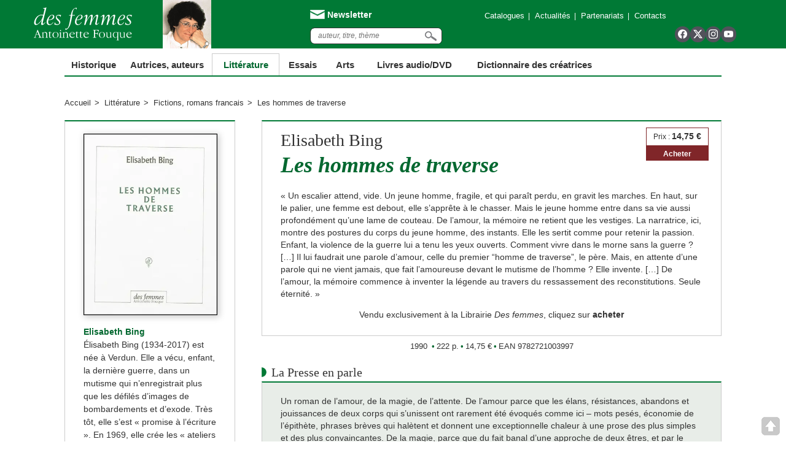

--- FILE ---
content_type: text/html; charset=UTF-8
request_url: https://www.desfemmes.fr/litterature/les-hommes-de-traverse/
body_size: 11878
content:
<!DOCTYPE html>
<html lang="fr">
<head>
	<meta charset="utf-8" />
	<title>Les Hommes de traverse d’Élisabeth Bing - éditions des femmes</title>
	<meta name="viewport" content="width=device-width, initial-scale=1.0, minimum-scale=1.0, maximum-scale=1.0" />
	<meta name = "format-detection" content = "telephone=no" />
		<!--[if lt IE 9]>
			<script src="http://html5shiv.googlecode.com/svn/trunk/html5.js"></script>
		<![endif]-->
		<link rel="icon" href="https://www.desfemmes.fr/wp-content/themes/editionsdesfemmes/favicon.ico" />
		
		<meta name="twitter:card" content="summary_large_image">
			<meta name="twitter:image" content="">
			<meta name="twitter:title" content="Les hommes de traverse" />
			<meta name="twitter:description" content="" />
			
		<meta name='robots' content='index, follow, max-image-preview:large, max-snippet:-1, max-video-preview:-1' />
	<style>img:is([sizes="auto" i], [sizes^="auto," i]) { contain-intrinsic-size: 3000px 1500px }</style>
	
	<!-- This site is optimized with the Yoast SEO Premium plugin v20.6 (Yoast SEO v26.0) - https://yoast.com/wordpress/plugins/seo/ -->
	<title>Les Hommes de traverse d’Élisabeth Bing - éditions des femmes</title>
	<meta name="description" content="Un roman de l’amour, de la magie, de l’attente. &quot; Un jeune homme, fragile, et qui paraît perdu, gravit les marches. En haut, une femme est debout ...&quot;" />
	<link rel="canonical" href="https://www.desfemmes.fr/litterature/les-hommes-de-traverse/" />
	<meta property="og:locale" content="fr_FR" />
	<meta property="og:type" content="article" />
	<meta property="og:title" content="Les Hommes de traverse d’Élisabeth Bing" />
	<meta property="og:description" content="Un roman de l’amour, de la magie, de l’attente." />
	<meta property="og:url" content="https://www.desfemmes.fr/litterature/les-hommes-de-traverse/" />
	<meta property="og:site_name" content="Des femmes" />
	<meta property="article:modified_time" content="2022-11-02T12:05:11+00:00" />
	<meta property="og:image" content="https://www.desfemmes.fr/wp-content/uploads/2014/12/elisabeth-bing-les-hommes-de-traverse-f.jpg" />
	<meta property="og:image:width" content="1200" />
	<meta property="og:image:height" content="630" />
	<meta property="og:image:type" content="image/jpeg" />
	<meta name="twitter:card" content="summary_large_image" />
	<meta name="twitter:title" content="Les Hommes de traverse d’Élisabeth Bing" />
	<meta name="twitter:description" content="Un roman de l’amour, de la magie, de l’attente. &quot; Un jeune homme, fragile, et qui paraît perdu, gravit les marches. En haut, une femme est debout ...&quot;" />
	<script type="application/ld+json" class="yoast-schema-graph">{"@context":"https://schema.org","@graph":[{"@type":"WebPage","@id":"https://www.desfemmes.fr/litterature/les-hommes-de-traverse/","url":"https://www.desfemmes.fr/litterature/les-hommes-de-traverse/","name":"Les Hommes de traverse d’Élisabeth Bing - éditions des femmes","isPartOf":{"@id":"https://www.desfemmes.fr/#website"},"primaryImageOfPage":{"@id":"https://www.desfemmes.fr/litterature/les-hommes-de-traverse/#primaryimage"},"image":{"@id":"https://www.desfemmes.fr/litterature/les-hommes-de-traverse/#primaryimage"},"thumbnailUrl":"https://www.desfemmes.fr/wp-content/uploads/2014/12/bing-elisabeth-les-hommes-de-traverse-c.jpg","datePublished":"2014-12-11T17:28:51+00:00","dateModified":"2022-11-02T12:05:11+00:00","description":"Un roman de l’amour, de la magie, de l’attente. \" Un jeune homme, fragile, et qui paraît perdu, gravit les marches. En haut, une femme est debout ...\"","breadcrumb":{"@id":"https://www.desfemmes.fr/litterature/les-hommes-de-traverse/#breadcrumb"},"inLanguage":"fr-FR","potentialAction":[{"@type":"ReadAction","target":["https://www.desfemmes.fr/litterature/les-hommes-de-traverse/"]}]},{"@type":"ImageObject","inLanguage":"fr-FR","@id":"https://www.desfemmes.fr/litterature/les-hommes-de-traverse/#primaryimage","url":"https://www.desfemmes.fr/wp-content/uploads/2014/12/bing-elisabeth-les-hommes-de-traverse-c.jpg","contentUrl":"https://www.desfemmes.fr/wp-content/uploads/2014/12/bing-elisabeth-les-hommes-de-traverse-c.jpg","width":368,"height":500,"caption":"Les Hommes de traverse d’Élisabeth Bing"},{"@type":"BreadcrumbList","@id":"https://www.desfemmes.fr/litterature/les-hommes-de-traverse/#breadcrumb","itemListElement":[{"@type":"ListItem","position":1,"name":"Accueil","item":"https://www.desfemmes.fr/"},{"@type":"ListItem","position":2,"name":"Les hommes de traverse"}]},{"@type":"WebSite","@id":"https://www.desfemmes.fr/#website","url":"https://www.desfemmes.fr/","name":"Des femmes","description":"Faire découvrir les écrits, la pensée des femmes","potentialAction":[{"@type":"SearchAction","target":{"@type":"EntryPoint","urlTemplate":"https://www.desfemmes.fr/?s={search_term_string}"},"query-input":{"@type":"PropertyValueSpecification","valueRequired":true,"valueName":"search_term_string"}}],"inLanguage":"fr-FR"}]}</script>
	<!-- / Yoast SEO Premium plugin. -->


<link rel='dns-prefetch' href='//fonts.googleapis.com' />
<link rel="alternate" type="application/rss+xml" title="Des femmes &raquo; Flux" href="https://www.desfemmes.fr/feed/" />
<link rel="alternate" type="application/rss+xml" title="Des femmes &raquo; Flux des commentaires" href="https://www.desfemmes.fr/comments/feed/" />
<link data-minify="1" rel='stylesheet' id='desfemmes-style-css' href='https://www.desfemmes.fr/wp-content/cache/min/1/wp-content/themes/editionsdesfemmes/style.css?ver=1760738551' type='text/css' media='all' />
<link data-minify="1" rel='stylesheet' id='desfemmes-slick-css' href='https://www.desfemmes.fr/wp-content/cache/min/1/wp-content/themes/editionsdesfemmes/js/slick/slick.css?ver=1760738551' type='text/css' media='all' />
<link data-minify="1" rel='stylesheet' id='desfemmes-selectize-css' href='https://www.desfemmes.fr/wp-content/cache/min/1/wp-content/themes/editionsdesfemmes/css/selectize.css?ver=1760738551' type='text/css' media='all' />
<link data-minify="1" rel='stylesheet' id='desfemmes-slicknav-css' href='https://www.desfemmes.fr/wp-content/cache/min/1/wp-content/themes/editionsdesfemmes/css/slicknav.css?ver=1760738551' type='text/css' media='all' />
<link data-minify="1" rel='stylesheet' id='desfemmes-style2-css' href='https://www.desfemmes.fr/wp-content/cache/min/1/wp-content/themes/editionsdesfemmes/css/style.css?ver=1760738551' type='text/css' media='all' />
<link data-minify="1" rel='stylesheet' id='desfemmes-responsive-css' href='https://www.desfemmes.fr/wp-content/cache/min/1/wp-content/themes/editionsdesfemmes/css/responsive.css?ver=1760738551' type='text/css' media='all' />
<link data-minify="1" rel='stylesheet' id='desfemmes-editions-css' href='https://www.desfemmes.fr/wp-content/cache/min/1/wp-content/themes/editionsdesfemmes/editions.css?ver=1760738551' type='text/css' media='all' />
<link rel='stylesheet' id='desfemmes-glide-core-css' href='https://www.desfemmes.fr/wp-content/themes/editionsdesfemmes/js/glide/css/glide.core.min.css?ver=1.1' type='text/css' media='all' />
<link rel='stylesheet' id='desfemmes-glide-theme-css' href='https://www.desfemmes.fr/wp-content/themes/editionsdesfemmes/js/glide/css/glide.theme.min.css?ver=1.1' type='text/css' media='all' />
<link rel='stylesheet' id='desfemmes-print-css' href='https://www.desfemmes.fr/wp-content/themes/editionsdesfemmes/css/print.css?ver=1.1' type='text/css' media='print' />
<style id='wp-emoji-styles-inline-css' type='text/css'>

	img.wp-smiley, img.emoji {
		display: inline !important;
		border: none !important;
		box-shadow: none !important;
		height: 1em !important;
		width: 1em !important;
		margin: 0 0.07em !important;
		vertical-align: -0.1em !important;
		background: none !important;
		padding: 0 !important;
	}
</style>
<link data-minify="1" rel='stylesheet' id='gutenberg-pdfjs-css' href='https://www.desfemmes.fr/wp-content/cache/min/1/wp-content/plugins/pdfjs-viewer-shortcode/blocks/dist/style.css?ver=1760738551' type='text/css' media='all' />
<link data-minify="1" rel='stylesheet' id='sharify-css' href='https://www.desfemmes.fr/wp-content/cache/min/1/wp-content/cache/busting/1/wp-content/plugins/sharify/sharify-style.css?ver=1760738551' type='text/css' media='all' />
<link data-minify="1" rel='stylesheet' id='sharify-icon-css' href='https://www.desfemmes.fr/wp-content/cache/min/1/wp-content/plugins/sharify/icon/css/sharify.css?ver=1760738551' type='text/css' media='all' />
<link rel='stylesheet' id='sharify-font-css' href='https://fonts.googleapis.com/css?family=Roboto+Condensed:400' type='text/css' media='all' />
<link data-minify="1" rel='stylesheet' id='bb-taps-editor-style-shared-css' href='https://www.desfemmes.fr/wp-content/cache/min/1/wp-content/themes/editionsdesfemmes/editor-style-shared.css?ver=1760738551' type='text/css' media='all' />
<link rel='stylesheet' id='custom-google-fonts-css' href='https://fonts.googleapis.com/css?family=Lato%3A300%2C400%2C400i&#038;ver=6.8.2' type='text/css' media='all' />
<link rel='stylesheet' id='searchwp-live-search-css' href='https://www.desfemmes.fr/wp-content/plugins/searchwp-live-ajax-search/assets/styles/style.min.css?ver=1.8.6' type='text/css' media='all' />
<style id='searchwp-live-search-inline-css' type='text/css'>
.searchwp-live-search-result .searchwp-live-search-result--title a {
  font-size: 16px;
}
.searchwp-live-search-result .searchwp-live-search-result--price {
  font-size: 14px;
}
.searchwp-live-search-result .searchwp-live-search-result--add-to-cart .button {
  font-size: 14px;
}

</style>
<script type="text/javascript" src="https://www.desfemmes.fr/wp-includes/js/jquery/jquery.min.js?ver=3.7.1" id="jquery-core-js"></script>
<script type="text/javascript" src="https://www.desfemmes.fr/wp-includes/js/jquery/jquery-migrate.min.js?ver=3.4.1" id="jquery-migrate-js"></script>
<link rel="https://api.w.org/" href="https://www.desfemmes.fr/wp-json/" /><link rel="EditURI" type="application/rsd+xml" title="RSD" href="https://www.desfemmes.fr/xmlrpc.php?rsd" />
<meta name="generator" content="WordPress 6.8.2" />
<link rel='shortlink' href='https://www.desfemmes.fr/?p=993' />
<link rel="alternate" title="oEmbed (JSON)" type="application/json+oembed" href="https://www.desfemmes.fr/wp-json/oembed/1.0/embed?url=https%3A%2F%2Fwww.desfemmes.fr%2Flitterature%2Fles-hommes-de-traverse%2F" />
<link rel="alternate" title="oEmbed (XML)" type="text/xml+oembed" href="https://www.desfemmes.fr/wp-json/oembed/1.0/embed?url=https%3A%2F%2Fwww.desfemmes.fr%2Flitterature%2Fles-hommes-de-traverse%2F&#038;format=xml" />
<!-- Start Fluid Video Embeds Style Tag -->
<style type="text/css">
/* Fluid Video Embeds */
.fve-video-wrapper {
    position: relative;
    overflow: hidden;
    height: 0;
    background-color: transparent;
    padding-bottom: 56.25%;
    margin: 0.5em 0;
}
.fve-video-wrapper iframe,
.fve-video-wrapper object,
.fve-video-wrapper embed {
    position: absolute;
    display: block;
    top: 0;
    left: 0;
    width: 100%;
    height: 100%;
}
.fve-video-wrapper a.hyperlink-image {
    position: relative;
    display: none;
}
.fve-video-wrapper a.hyperlink-image img {
    position: relative;
    z-index: 2;
    width: 100%;
}
.fve-video-wrapper a.hyperlink-image .fve-play-button {
    position: absolute;
    left: 35%;
    top: 35%;
    right: 35%;
    bottom: 35%;
    z-index: 3;
    background-color: rgba(40, 40, 40, 0.75);
    background-size: 100% 100%;
    border-radius: 10px;
}
.fve-video-wrapper a.hyperlink-image:hover .fve-play-button {
    background-color: rgba(0, 0, 0, 0.85);
}
</style>
<!-- End Fluid Video Embeds Style Tag -->
<meta property="fb:app_id" content="219219201975257" />
		<style type="text/css" id="wp-custom-css">
			#toolbarViewerRight {
    display: none !important;
}		</style>
				    	<script>
    		(function(i,s,o,g,r,a,m){i['GoogleAnalyticsObject']=r;i[r]=i[r]||function(){
    			(i[r].q=i[r].q||[]).push(arguments)},i[r].l=1*new Date();a=s.createElement(o),
    			m=s.getElementsByTagName(o)[0];a.async=1;a.src=g;m.parentNode.insertBefore(a,m)
    		})(window,document,'script','//www.google-analytics.com/analytics.js','ga');

    		ga('create', 'UA-58166062-1', 'auto');
    		ga('send', 'pageview');

    	</script>
    	<script src='https://www.google.com/recaptcha/api.js'></script>

    <meta name="generator" content="WP Rocket 3.19.4" data-wpr-features="wpr_minify_js wpr_image_dimensions wpr_minify_css wpr_preload_links wpr_desktop" /></head>
        <body class="wp-singular litterature-template-default single single-litterature postid-993 wp-theme-editionsdesfemmes">
    	<div data-rocket-location-hash="035a887a9177dd806045743caa67b547" class="logo-print">

    		<picture class="desk" decoding="async">
<source type="image/webp" srcset="https://www.desfemmes.fr/wp-content/uploads/2021/04/logo-desfemmes-print.png.webp 320w, https://www.desfemmes.fr/wp-content/uploads/2021/04/logo-desfemmes-print-300x74.png.webp 300w, https://www.desfemmes.fr/wp-content/uploads/2021/04/logo-desfemmes-print-90x22.png.webp 90w, https://www.desfemmes.fr/wp-content/uploads/2021/04/logo-desfemmes-print-140x35.png.webp 140w, https://www.desfemmes.fr/wp-content/uploads/2021/04/logo-desfemmes-print-250x62.png.webp 250w" sizes="(max-width: 320px) 100vw, 320px"/>
<img width="320" height="79" src="https://www.desfemmes.fr/wp-content/uploads/2021/04/logo-desfemmes-print.png" alt="" decoding="async" srcset="https://www.desfemmes.fr/wp-content/uploads/2021/04/logo-desfemmes-print.png 320w, https://www.desfemmes.fr/wp-content/uploads/2021/04/logo-desfemmes-print-300x74.png 300w, https://www.desfemmes.fr/wp-content/uploads/2021/04/logo-desfemmes-print-90x22.png 90w, https://www.desfemmes.fr/wp-content/uploads/2021/04/logo-desfemmes-print-140x35.png 140w, https://www.desfemmes.fr/wp-content/uploads/2021/04/logo-desfemmes-print-250x62.png 250w" sizes="(max-width: 320px) 100vw, 320px"/>
</picture>

    	</div>
    	<div data-rocket-location-hash="ab10cbf9255947d491ec9c3087a31260" id="wrap"><div data-rocket-location-hash="a2b68829a933bc29ad34ef15b2f22256" id="main" class="clearfix">
    		<!-- bloc vert -->
    		<header data-rocket-location-hash="04c00bc8de8245c49fde1866424fb1de" id="header">
    			<div class="blocHeader wrapper">
    				<div class="topLeftBloc left">
    					<div class="title left">
            <a href="https://www.desfemmes.fr" class="logo-desfemmes">
              <div class="img-logo"></div>
              <div class="img-photo"></div>

            </a>
    						
           </div>
           <div class="social-links">

           <a href="https://www.facebook.com/editionsdesfemmes" target="_blank" class="social-link i-facebook"></a>
           <a href="https://twitter.com/EdDesfemmes" target="_blank" class="social-link i-x"></a>
           <a href="https://www.instagram.com/ed_femmes" target="_blank" class="social-link i-instagram"></a>
           <a href="https://www.youtube.com/@editionsdesfemmes-antoinet7244" target="_blank" class="social-link i-youtube"></a>
         </div>



         </div>
         <div class="topRightBloc right">
           <div class="upperContainerOne">
            <div class="infosIconList left">
             <a href="https://www.desfemmes.fr/newsletter-editions/" class="upperInfosIconList enveloppe"><img src="https://www.desfemmes.fr/wp-content/themes/editionsdesfemmes/img/header/enveloppe.png" width="24" height="15" /> <span>Newsletter</span></a>

           </div>
           <div class="upperMenu right">
             <ul class="upperMenuList">						
              <li class="upperSeparator"><a href="https://www.desfemmes.fr/catalogues/">Catalogues</a></li>
              <li class="upperSeparator"><a href="https://www.desfemmes.fr/actualites-editions/">Actualités</a></li>
              <li class="upperSeparator"><a href="https://www.desfemmes.fr/partenariats/">Partenariats</a></li>
              <li class="upperSeparator"><a href="https://www.desfemmes.fr/contacts-editions/">Contacts</a></li>
            </ul>
          </div>



        </div>
        <a class="picto-contact">
          <span></span>
        </a>



        <div class="upperContainerTwo">
          <div class="searchContainer">

           <form role="search" method="get" id="searchform" class="searchform" action="https://www.desfemmes.fr">
<input type="text" class="italic" name="s" data-swplive="true" data-swpengine="default" data-swpconfig="default" id="s" placeholder="auteur, titre, thème" data-swplive="true">
	<!--<a href="#" class="italic">Recherche avancée</a>-->
<input type="submit" id="searchsubmit" value="" />
</form>         </div>
       </div>

     </div>
   </div>
 </header>
 <!-- menu -->
 <div data-rocket-location-hash="3e806f28b90232ba57a5dcab4e7e0c8f" class="menu">
   <div data-rocket-location-hash="576c077741cfbb25caa5587bf7c45e38" class="wrapper">
    <ul class="menuList">
     <li class="nav-item largeurHisto ">
      <a class="titreRubrique" href="https://www.desfemmes.fr/historique/">Historique</a>
    </li>
    <li class="nav-item largeurAuteurs ">
      <a class="titreRubrique" href="https://www.desfemmes.fr/auteurs/">Autrices, auteurs</a>
    </li>
    <li class="nav-item largeurLitt  active ">
      <a class="titreRubrique" href="https://www.desfemmes.fr/rubrique-litterature/">Littérature</a>
      <div class="subMenuContainer">
       <ul class="left"><li><a href="https://www.desfemmes.fr/rubrique-litterature/fictions-romans-francais/">Fictions, romans francais</a></li><li><a href="https://www.desfemmes.fr/rubrique-litterature/fictions-romans-etrangers/">Fictions, romans étrangers</a></li><li><a href="https://www.desfemmes.fr/rubrique-litterature/recits-temoignages/">Récits, témoignages</a></li><li><a href="https://www.desfemmes.fr/rubrique-litterature/biographies-correspondances/">Biographies, correspondances</a></li><li><a href="https://www.desfemmes.fr/rubrique-litterature/essais-litteraires/">Essais littéraires</a></li><li><a href="https://www.desfemmes.fr/rubrique-litterature/poesie/">Poésie</a></li><li><a href="https://www.desfemmes.fr/rubrique-litterature/theatre/">Théâtre</a></li></ul><div class="menuSeparator"></div>
  </div>
</li>
<li class="nav-item largeurEssais ">
  <a class="titreRubrique" href="https://www.desfemmes.fr/rubrique-essais/">Essais</a>
  <div class="subMenuContainer">
   <ul class="left">
    <li><a href="https://www.desfemmes.fr/rubrique-essais/feminologie/">Féminologie</a></li> <li><a href="https://www.desfemmes.fr/rubrique-essais/philosophie/">Philosophie</a></li><li><a href="https://www.desfemmes.fr/rubrique-essais/psychanalyse/">Psychanalyse</a></li><li><a href="https://www.desfemmes.fr/rubrique-essais/anthropologie-sociologie/">Anthropologie, sociologie</a></li><li><a href="https://www.desfemmes.fr/rubrique-essais/politique-economie/">Politique, économie</a></li><li><a href="https://www.desfemmes.fr/rubrique-essais/luttes-de-femmes/">Luttes de femmes</a></li><li><a href="https://www.desfemmes.fr/rubrique-essais/histoire/">Histoire</a></li></ul>
</div>
</li>
<li class="nav-item largeurArts ">
  <a class="titreRubrique" href="https://www.desfemmes.fr/arts/">Arts</a>
</li>
<li class="nav-item largeurLivres ">
  <span class="titreRubrique" data-href="https://www.desfemmes.fr/livres-audiodvd/">Livres audio/DVD</span>
  <div class="subMenuContainer">
   <ul class="left">
    <li><a href="https://www.desfemmes.fr/livres-audiodvd/la-bibliotheque-des-voix/"><strong>La Bibliothèque des voix</strong></a></li>
    <li><a href="https://www.desfemmes.fr/collection/la-bibliotheque-des-voix/"><em>Livres audio</em></a></li>

    <li><a href="https://www.desfemmes.fr/livres-audiodvd/la-bibliotheque-des-voix/des-auteurs/"><em>Des autrices, des auteurs</em></a></li>
    <li><a href="https://www.desfemmes.fr/livres-audiodvd/la-bibliotheque-des-voix/des-voix/"><em>Des voix</em></a></li>
    <li><a href="https://www.desfemmes.fr/collection/la-bibliotheque-des-regards/"><strong>La Bibliothèque des regards</strong></a></li>
  </ul>
</div>
</li>
<li class="nav-item largeurDico ">
  <a class="titreRubrique" href="https://www.desfemmes.fr/dictionnaire-des-creatrices/">Dictionnaire des créatrices</a>
</li>

<li class="nav-item nav-item-collection">Collections<ul class="niv2 subMenuContainer">	<li class="collection-https://www.desfemmes.fr/collection/la-bibliotheque-des-voix/"><a href="https://www.desfemmes.fr/collection/la-bibliotheque-des-voix/" >La Bibliothèque des voix</a></li>

	<li class="collection-https://www.desfemmes.fr/collection/la-psychanalyste/"><a href="https://www.desfemmes.fr/collection/la-psychanalyste/" >La psychanalyste</a></li>

	<li class="collection-https://www.desfemmes.fr/collection/la-philosophe/"><a href="https://www.desfemmes.fr/collection/la-philosophe/" >La philosophe</a></li>

	<li class="collection-https://www.desfemmes.fr/collection/feminologie/"><a href="https://www.desfemmes.fr/collection/feminologie/" >Féminologie</a></li>

	<li class="collection-https://www.desfemmes.fr/collection/luttes-solidarite-vie/"><a href="https://www.desfemmes.fr/collection/luttes-solidarite-vie/" >Luttes, solidarité, vie</a></li>

	<li class="collection-https://www.desfemmes.fr/collection/luttes-contre-les-violences/"><a href="https://www.desfemmes.fr/collection/luttes-contre-les-violences/" >Luttes contre les violences</a></li>

	<li class="collection-https://www.desfemmes.fr/collection/femmes-de-tous-les-pays/"><a href="https://www.desfemmes.fr/collection/femmes-de-tous-les-pays/" >Femmes de tous les pays</a></li>

	<li class="collection-https://www.desfemmes.fr/collection/des-femmes-aiment-des-femmes/"><a href="https://www.desfemmes.fr/collection/des-femmes-aiment-des-femmes/" >Des femmes aiment des femmes</a></li>

	<li class="collection-https://www.desfemmes.fr/collection/des-femmes-artistes/"><a href="https://www.desfemmes.fr/collection/des-femmes-artistes/" >Des femmes artistes</a></li>

	<li class="collection-https://www.desfemmes.fr/collection/ecrits-dhier/"><a href="https://www.desfemmes.fr/collection/ecrits-dhier/" >Écrits d’hier</a></li>

	<li class="collection-https://www.desfemmes.fr/collection/les-femmes-ont-leurs-raisons/"><a href="https://www.desfemmes.fr/collection/les-femmes-ont-leurs-raisons/" >Les femmes ont leurs raisons</a></li>

	<li class="collection-https://www.desfemmes.fr/collection/du-cote-des-petites-filles/"><a href="https://www.desfemmes.fr/collection/du-cote-des-petites-filles/" >Du côté des petites filles</a></li>

	<li class="collection-https://www.desfemmes.fr/collection/la-bibliotheque-des-regards/"><a href="https://www.desfemmes.fr/collection/la-bibliotheque-des-regards/" >La Bibliothèque des regards</a></li>

	<li class="collection-https://www.desfemmes.fr/collection/penser-avec-antoinette-fouque/"><a href="https://www.desfemmes.fr/collection/penser-avec-antoinette-fouque/" >Penser avec Antoinette Fouque</a></li>

	<li class="collection-https://www.desfemmes.fr/collection/des-femmes-aux-programmes-scolaires/"><a href="https://www.desfemmes.fr/collection/des-femmes-aux-programmes-scolaires/" >Des femmes aux programmes scolaires</a></li>

	<li class="collection-https://www.desfemmes.fr/collection/des-femmes-poche/"><a href="https://www.desfemmes.fr/collection/des-femmes-poche/" >Des femmes en poche</a></li>

	<li class="collection-https://www.desfemmes.fr/collection/jeunes-adultes/"><a href="https://www.desfemmes.fr/collection/jeunes-adultes/" >Jeunes adultes</a></li>

</ul></li>
<li class="nav-item nav-item-collection"><a href="https://www.desfemmes.fr/catalogues/">Catalogues</a></li>
<li class="nav-item nav-item-collection"><a href="https://www.desfemmes.fr/actualites-editions/">Actualités</a></li>
<li class="nav-item nav-item-collection"><a href="https://www.desfemmes.fr/partenariats/">Partenariats</a></li>
<li class="nav-item nav-item-collection"><a href="https://www.desfemmes.fr/contacts-editions/">Contacts</a></li>
</ul>
</div>
</div>

<!-- fil d'arianne -->
<div data-rocket-location-hash="b382c239c3f406305958c3106890951d" class="ariane full">
	<div data-rocket-location-hash="ecac13dff917e14a675ae35cd95c0b23" class="wrapper">
		<ul class="navigation left">
			<li><a href="https://www.desfemmes.fr">Accueil</a></li>
			<li><a href="https://www.desfemmes.fr/rubrique-litterature/">Littérature</a></li>
			<li><a href="https://www.desfemmes.fr/rubrique-litterature/fictions-romans-francais/">Fictions, romans francais</a></li>
			<li>Les hommes de traverse</li>
		</ul>
		 

	</div>
</div>

		<div data-rocket-location-hash="ca23f7c07336b7cf8c7766d2ffffc9d9" class="container">
			<div class="wrapper">


			<div class="clearfix">
				<div class="column small left infosAuteurLivres">
					<div class="bloc presLivreAuteur">
						<div class="couverture">
							<picture>
<source type="image/webp" srcset="https://www.desfemmes.fr/wp-content/uploads/2014/12/bing-elisabeth-les-hommes-de-traverse-c.jpg.webp"/>
<img src="https://www.desfemmes.fr/wp-content/uploads/2014/12/bing-elisabeth-les-hommes-de-traverse-c.jpg" alt="Les hommes de traverse"/>
</picture>
						</div>
						

						

						
						 		<div class="prix"><div class="top">
														<p>Prix : <strong>14,75 €</strong></p>
														</div><div data-rocket-location-hash="f102f1c7bd99b7993a5036f805f3552b" class="bottom">
															<p><a href="https://www.librairie-des-femmes.fr/detailrewrite.php?ean=9782721003997" target="_blank">Acheter</a></p>
														</div></div>						
						<div class="portrait"><div class="contenu-auteur"><h5><a href="https://www.desfemmes.fr/auteur/elisabeth-bing/">Elisabeth Bing</a></h5><p>Élisabeth Bing (1934-2017) est née à Verdun. Elle a vécu, enfant, la dernière guerre, dans un mutisme qui n’enregistrait plus que les défilés d’images de bombardements et d’exode. Très tôt, elle s’est « promise à l’écriture ». En 1969, elle crée les « ateliers d’écriture » pour libérer des enfants dits caractériels. Pionnière en la matière, elle a rendu compte de cette expérience dans le livre <a href="https://www.desfemmes.fr/litterature/et-je-nageai-jusqua-la-page/" target="_blank" rel="noopener noreferrer"><span class="c-vert"><em>&#8230;et je nageai jusqu’à la page</em></span></a>, publié dans sa première édition en 1976 et devenu depuis un livre de référence incontournable sur le sujet. Elle a créé, en 1981, les Ateliers d’écriture Élisabeth Bing. Son fils, Emmanuel Bing, poursuit aujourd’hui le travail engagé par sa mère. Élisabeth Bing a également publié aux éditions <em>des femmes</em>-Antoinette Fouque un roman, <span class="c-vert"><a href="https://www.desfemmes.fr/litterature/les-hommes-de-traverse/" target="_blank" rel="noopener noreferrer"><em>Les Hommes de traverse</em></a></span> (1990).</p>
</div></div>						
					</div>
				</div>

				<div class="column large right presDescLivres">
					<div class="bloc descriptionLivre">
						<div class="titreEtPrix">
							<div class="clearfix">
								<div class="titre left">
                                										<h2><a href='https://www.desfemmes.fr/auteur/elisabeth-bing/'>Elisabeth Bing</a>                                        
                                        
									</h2>
                                    									<h1>
                                        Les hommes de traverse</h1>
																		
								</div>
								<div class="prix"><div class="top">
														<p>Prix : <strong>14,75 €</strong></p>
														</div><div class="bottom">
															<p><a href="https://www.librairie-des-femmes.fr/detailrewrite.php?ean=9782721003997" target="_blank">Acheter</a></p>
														</div></div>								
							</div>
							<div class="contenu">
								<p>« Un escalier attend, vide. Un jeune homme, fragile, et qui paraît perdu, en gravit les marches. En haut, sur le palier, une femme est debout, elle s&rsquo;apprête à le chasser. Mais le jeune homme entre dans sa vie aussi profondément qu&rsquo;une lame de couteau. De l&rsquo;amour, la mémoire ne retient que les vestiges. La narratrice, ici, montre des postures du corps du jeune homme, des instants. Elle les sertit comme pour retenir la passion. Enfant, la violence de la guerre lui a tenu les yeux ouverts. Comment vivre dans le morne sans la guerre ? […] Il lui faudrait une parole d&rsquo;amour, celle du premier “homme de traverse”, le père. Mais, en attente d&rsquo;une parole qui ne vient jamais, que fait l&rsquo;amoureuse devant le mutisme de l&rsquo;homme ? Elle invente. […] De l&rsquo;amour, la mémoire commence à inventer la légende au travers du ressassement des reconstitutions. Seule éternité. »</p>
<p style="text-align: center;">Vendu exclusivement à la Librairie <em>Des femmes</em>, cliquez sur <strong>acheter</strong></p>
							</div>
						</div>
					</div>
					<div class="refEAN">
						<ul>
<li>1990 </li><li>222 p.</li><li>14,75 €</li><li>EAN 9782721003997</li>

							
						</ul>
					</div>

					
						<h3>La Presse en parle</h3>
					<div class="bloc blocVert clearfix"><div class="presse-extrait clearfix"><p style="text-align: left;">Un roman de l’amour, de la magie, de l’attente. De l’amour parce que les élans, résistances, abandons et jouissances de deux corps qui s’unissent ont rarement été évoqués comme ici &#8211; mots pesés, économie de l’épithète, phrases brèves qui halètent et donnent une exceptionnelle chaleur à une prose des plus simples et des plus convaincantes. De la magie, parce que du fait banal d’une approche de deux êtres, et par le truchement du souvenir qui n’est pas une astuce d’écriture mais le puissant ingrédient d’une alchimie de l’esprit et des sens, l’auteur avance au plus profond et au plus mystérieux d’une passion.</p>
<p style="text-align: right;">P.-R. L., <em>Le Monde</em>, 14 décembre 1990</p>
</div></div>

						
					                        
                    					
		   
		
			<h3>Bibliographie</h3>
							<div class="bloc BlocImageBlocTexte blocBibliographie"><div class="top bgGreen">
			<div class="elements clearfix"><div class="unElement">
											<a href="https://www.desfemmes.fr/litterature/et-je-nageai-jusqua-la-page/">
												<picture>
<source type="image/webp" srcset="https://www.desfemmes.fr/wp-content/uploads/2014/12/bing-elisabeth-et-je-nageai-jusqu-a-la-page-2019.jpg.webp"/>
<img src="https://www.desfemmes.fr/wp-content/uploads/2014/12/bing-elisabeth-et-je-nageai-jusqu-a-la-page-2019.jpg" alt=""/>
</picture>

												
											</a>
											<div class="titre">
												<p>
													<a href="https://www.desfemmes.fr/litterature/et-je-nageai-jusqua-la-page/">&#8230; et je nageai jusqu&rsquo;à la page</a>
												</p>
											</div>
										</div></div></div><div class="bottom bgHome"><div class="bibblio_femmes"><p><strong>Aux éditions <i>des femmes</i>-Antoinette Fouque</strong></p><ul><li><a href="https://www.desfemmes.fr/litterature/et-je-nageai-jusqua-la-page/">&#8230; et je nageai jusqu&rsquo;à la page</a>, 1976   (Réédition 1993, augmentée d'une postface)  </li></ul></div><div class="bibblio_autreseditions"><p><strong>Autres éditeurs</strong></p><ul><li><em>Ce livre que mon père écrivait</em>, récit, Gallimard, 1995</li>
<li><em>Les fragments du jour</em> suivis d’<em>Armor</em>, le Préau des collines, 2008</li>
</ul></div></div></div>                    
                    
                    
                    
				</div>
			</div>
		</div>
		</div> 
 </div></div><!-- wrap-->
 <footer data-rocket-location-hash="9f40fbca30c6b1c0986897723c918edd" id="footer">

 	<div data-rocket-location-hash="7a0ec237b36e8307e04f53448741b6cf" class="topfooter">
 		<div class="wrapper">
 			<div class="col col1">
 				<div class="row">
 					<a href="http://www.espace-des-femmes.fr/" target="_blank" class="logofooter">
 						<img src="https://www.desfemmes.fr/wp-content/themes/editionsdesfemmes/img/footer/des-femmes-logo-pt.png" width="123" height="41" alt="Des Femmes, Antoinette fouque" title="Des Femmes, Antoinette fouque"/>
 					</a>
 					<div class="coordonnees">
 						<p>87 Bd du Montparnasse 75006 Paris</a></p>
 					</div>
 				</div>

 				<ul class="marge">
 					<li class="gras"><a href="https://www.desfemmes.fr/contacts-editions/">Nous contacter</a></li>
 					<li class="gras">
 						<strong>Nous suivre</strong>
 						 <div class="social-links">

           <a href="https://www.facebook.com/editionsdesfemmes" target="_blank" class="social-link i-facebook"></a>
           <a href="https://twitter.com/EdDesfemmes" target="_blank" class="social-link i-x"></a>
           <a href="https://www.instagram.com/ed_femmes" target="_blank" class="social-link i-instagram"></a>
           <a href="https://www.youtube.com/@editionsdesfemmes-antoinet7244" target="_blank" class="social-link i-youtube"></a>
         </div>
 					</li>
 				</ul>
 			</div>
 			<div class="col col2">
 				<ul>
 					<li class="gras"><a href="https://www.desfemmes.fr/rubrique-litterature/">Littérature</a></li>
 					<li class="bullet"><a href="https://www.desfemmes.fr/rubrique-litterature/fictions-romans-francais/">Fictions, romans francais</a></li><li class="bullet"><a href="https://www.desfemmes.fr/rubrique-litterature/fictions-romans-etrangers/">Fictions, romans étrangers</a></li><li class="bullet"><a href="https://www.desfemmes.fr/rubrique-litterature/recits-temoignages/">Récits, témoignages</a></li><li class="bullet"><a href="https://www.desfemmes.fr/rubrique-litterature/biographies-correspondances/">Biographies, correspondances</a></li><li class="bullet"><a href="https://www.desfemmes.fr/rubrique-litterature/essais-litteraires/">Essais littéraires</a></li><li class="bullet"><a href="https://www.desfemmes.fr/rubrique-litterature/poesie/">Poésie</a></li><li class="bullet"><a href="https://www.desfemmes.fr/rubrique-litterature/theatre/">Théâtre</a></li> 				</ul>
 			</div>
 			<div class="col col3">
 				<ul>
 					<li class="gras"><a href="https://www.desfemmes.fr/rubrique-essais/">Essais</a></li>
 					<li class="bullet"><a href="https://www.desfemmes.fr/rubrique-essais/philosophie/">Philosophie</a></li><li class="bullet"><a href="https://www.desfemmes.fr/rubrique-essais/psychanalyse/">Psychanalyse</a></li><li class="bullet"><a href="https://www.desfemmes.fr/rubrique-essais/anthropologie-sociologie/">Anthropologie, sociologie</a></li><li class="bullet"><a href="https://www.desfemmes.fr/rubrique-essais/politique-economie/">Politique, économie</a></li><li class="bullet"><a href="https://www.desfemmes.fr/rubrique-essais/luttes-de-femmes/">Luttes de femmes</a></li><li class="bullet"><a href="https://www.desfemmes.fr/rubrique-essais/histoire/">Histoire</a></li><li class="bullet"><a href="https://www.desfemmes.fr/rubrique-essais/feminologie/">Féminologie</a></li> 				</ul>
 			</div>
 			<div class="col col4">
 				<ul class="marge">
 					<li class="gras"><a href="https://www.desfemmes.fr/arts/">Arts</a></li>
 					<li class="gras"><a href="https://www.desfemmes.fr/livres-audiodvd/">Livres audio/DVD</a></li>
 					<li class="gras sep"><a href="https://www.desfemmes.fr/dictionnaire-des-creatrices/">Dictionnaire des créatrices</a></li>
 					<li class="gras"><a href="https://www.desfemmes.fr/catalogues/">Téléchargez nos catalogues</a></li>
 					<li class="gras"><a href="https://www.desfemmes.fr/?page_id=5954">Espace Pro</a></li>

 				</ul>
 			</div>
 			<div class="col col5">
 				<ul class="btn-liens">
 					<li><a href="https://www.espace-des-femmes.fr/" target="_blank">Espace <i>des femmes</i></a></li>
 					<li><a href="https://www.librairie-des-femmes.fr/" target="_blank">Librairie <i>des femmes</i></a></li>
 					<li><a href="https://www.antoinette-fouque.com/" target="_blank">Antoinette Fouque</a></li>
 				</ul>
 			</div>
 		</div>
 	</div>
<!--
		<div class="top">
			<div class="wrapper">
				<div class="logoBottom">
					<a href="http://www.espace-des-femmes.fr/" target="_blank">
						<img src="https://www.desfemmes.fr/wp-content/themes/editionsdesfemmes/img/footer/des-femmes-logo-pt.png" width="123" height="41" alt="Des Femmes, Antoinette fouque" title="Des Femmes, Antoinette fouque"/>
					</a>
				</div>
				<div class="coordonnees">
					<p>33-35, rue Jacob - 75006 Paris - France<br />Tél. : +33 (0)1 42 22 60 74<br /><a href="mailto:contact@desfemmes.fr">contact@desfemmes.fr</a></p>
				</div>
				<div class="links">
					<ul>
						<li><a href="http://www.espace-des-femmes.fr/" target="_blank" class="fontTimes">Espace <span class="italic">des&nbsp;femmes</span></a></li>
						<li><a href="http://www.librairie-des-femmes.fr/" target="_blank" class="fontTimes">Librairie <span class="italic">des&nbsp;femmes</span></a></li>
						<li><a href="http://www.espace-des-femmes.fr/la-galerie/" target="_blank" class="fontTimes">Galerie <span class="italic">des&nbsp;femmes</span></a></li>
					</ul>
				</div>
			</div>
		</div>
	-->
	<div class="bottom">
		<div class="wrapper">
			<div class="blocCopy">
				<p>© 2025 Éditions <span class="fontTimes italic">des femmes</span> - Antoinette Fouque</p>
			</div>


			<div class="middleLink">

				<ul class="upperMenuList mobile">
					<li class="upperSeparator"><a href="https://www.desfemmes.fr/catalogues/">Catalogues</a></li>
					<li class="upperSeparator"><a href="https://www.desfemmes.fr/actualites-editions/">Actualités</a></li>
					<li class="upperSeparator"><a href="https://www.desfemmes.fr/contacts-editions/">Nous contacter</a></li>
				</ul>
				<ul>
					<li><a href="https://www.desfemmes.fr/mentions-legales-editions/">Mentions légales</a></li>
					<li><a href="https://www.desfemmes.fr/politique-de-confidentialite/">Politique de confidentialité</a></li>
					<li><a href="https://www.desfemmes.fr/plan-du-site/">Plan du site</a></li>
				</ul>
			</div>
			<div class="infosIconList right">
				<a href="https://www.desfemmes.fr/newsletter-editions/" class="upperInfosIconList enveloppe"><img src="https://www.desfemmes.fr/wp-content/themes/editionsdesfemmes/img/header/enveloppe.png" width="24" height="15" /> <span>Newsletter</span></a>
			</div>
		</div>
	</div>
</footer>
<div data-rocket-location-hash="76c446561a28e30cd694fa7288cba1dd" id="backup">
	<img width="30" height="30" src="https://www.desfemmes.fr/wp-content/themes/editionsdesfemmes/img/header/backup.png">
</div>

<script type="speculationrules">
{"prefetch":[{"source":"document","where":{"and":[{"href_matches":"\/*"},{"not":{"href_matches":["\/wp-*.php","\/wp-admin\/*","\/wp-content\/uploads\/*","\/wp-content\/*","\/wp-content\/plugins\/*","\/wp-content\/themes\/editionsdesfemmes\/*","\/*\\?(.+)"]}},{"not":{"selector_matches":"a[rel~=\"nofollow\"]"}},{"not":{"selector_matches":".no-prefetch, .no-prefetch a"}}]},"eagerness":"conservative"}]}
</script>
        <style>
            .searchwp-live-search-results {
                opacity: 0;
                transition: opacity .25s ease-in-out;
                -moz-transition: opacity .25s ease-in-out;
                -webkit-transition: opacity .25s ease-in-out;
                height: 0;
                overflow: hidden;
                z-index: 9999995; /* Exceed SearchWP Modal Search Form overlay. */
                position: absolute;
                display: none;
            }

            .searchwp-live-search-results-showing {
                display: block;
                opacity: 1;
                height: auto;
                overflow: auto;
            }

            .searchwp-live-search-no-results {
                padding: 3em 2em 0;
                text-align: center;
            }

            .searchwp-live-search-no-min-chars:after {
                content: "Continue typing";
                display: block;
                text-align: center;
                padding: 2em 2em 0;
            }
        </style>
                <script>
            var _SEARCHWP_LIVE_AJAX_SEARCH_BLOCKS = true;
            var _SEARCHWP_LIVE_AJAX_SEARCH_ENGINE = 'default';
            var _SEARCHWP_LIVE_AJAX_SEARCH_CONFIG = 'default';
        </script>
        <script data-minify="1" type="text/javascript" src="https://www.desfemmes.fr/wp-content/cache/min/1/wp-content/themes/editionsdesfemmes/js/selectize.js?ver=1760738551" id="desfemmes-selectize-js"></script>
<script data-minify="1" type="text/javascript" src="https://www.desfemmes.fr/wp-content/cache/min/1/wp-content/themes/editionsdesfemmes/js/jquery.slicknav.js?ver=1760738551" id="desfemmes-slicknav-js"></script>
<script type="text/javascript" src="https://www.desfemmes.fr/wp-content/themes/editionsdesfemmes/js/slick/slick.min.js?ver=1" id="desfemmes-slick-js"></script>
<script type="text/javascript" src="https://www.desfemmes.fr/wp-content/themes/editionsdesfemmes/js/audiojs/audio.min.js?ver=1" id="desfemmes-audio-js"></script>
<script data-minify="1" type="text/javascript" src="https://www.desfemmes.fr/wp-content/cache/min/1/wp-content/themes/editionsdesfemmes/js/jquery.stickem.js?ver=1760738551" id="desfemmes-stickem-js"></script>
<script type="text/javascript" src="https://www.desfemmes.fr/wp-content/themes/editionsdesfemmes/js/glide/glide.min.js?ver=1" id="desfemmes-glide-js"></script>
<script data-minify="1" type="text/javascript" src="https://www.desfemmes.fr/wp-content/cache/min/1/wp-content/themes/editionsdesfemmes/js/common.js?ver=1760738551" id="desfemmes-common-js"></script>
<script data-minify="1" type="text/javascript" src="https://www.desfemmes.fr/wp-content/cache/min/1/wp-content/plugins/sharify/admin/inc/sharifycounts.js?ver=1760738551" id="sharify-counts-js"></script>
<script type="text/javascript" id="rocket-browser-checker-js-after">
/* <![CDATA[ */
"use strict";var _createClass=function(){function defineProperties(target,props){for(var i=0;i<props.length;i++){var descriptor=props[i];descriptor.enumerable=descriptor.enumerable||!1,descriptor.configurable=!0,"value"in descriptor&&(descriptor.writable=!0),Object.defineProperty(target,descriptor.key,descriptor)}}return function(Constructor,protoProps,staticProps){return protoProps&&defineProperties(Constructor.prototype,protoProps),staticProps&&defineProperties(Constructor,staticProps),Constructor}}();function _classCallCheck(instance,Constructor){if(!(instance instanceof Constructor))throw new TypeError("Cannot call a class as a function")}var RocketBrowserCompatibilityChecker=function(){function RocketBrowserCompatibilityChecker(options){_classCallCheck(this,RocketBrowserCompatibilityChecker),this.passiveSupported=!1,this._checkPassiveOption(this),this.options=!!this.passiveSupported&&options}return _createClass(RocketBrowserCompatibilityChecker,[{key:"_checkPassiveOption",value:function(self){try{var options={get passive(){return!(self.passiveSupported=!0)}};window.addEventListener("test",null,options),window.removeEventListener("test",null,options)}catch(err){self.passiveSupported=!1}}},{key:"initRequestIdleCallback",value:function(){!1 in window&&(window.requestIdleCallback=function(cb){var start=Date.now();return setTimeout(function(){cb({didTimeout:!1,timeRemaining:function(){return Math.max(0,50-(Date.now()-start))}})},1)}),!1 in window&&(window.cancelIdleCallback=function(id){return clearTimeout(id)})}},{key:"isDataSaverModeOn",value:function(){return"connection"in navigator&&!0===navigator.connection.saveData}},{key:"supportsLinkPrefetch",value:function(){var elem=document.createElement("link");return elem.relList&&elem.relList.supports&&elem.relList.supports("prefetch")&&window.IntersectionObserver&&"isIntersecting"in IntersectionObserverEntry.prototype}},{key:"isSlowConnection",value:function(){return"connection"in navigator&&"effectiveType"in navigator.connection&&("2g"===navigator.connection.effectiveType||"slow-2g"===navigator.connection.effectiveType)}}]),RocketBrowserCompatibilityChecker}();
/* ]]> */
</script>
<script type="text/javascript" id="rocket-preload-links-js-extra">
/* <![CDATA[ */
var RocketPreloadLinksConfig = {"excludeUris":"\/(?:.+\/)?feed(?:\/(?:.+\/?)?)?$|\/(?:.+\/)?embed\/|\/(index.php\/)?(.*)wp-json(\/.*|$)|\/refer\/|\/go\/|\/recommend\/|\/recommends\/","usesTrailingSlash":"1","imageExt":"jpg|jpeg|gif|png|tiff|bmp|webp|avif|pdf|doc|docx|xls|xlsx|php","fileExt":"jpg|jpeg|gif|png|tiff|bmp|webp|avif|pdf|doc|docx|xls|xlsx|php|html|htm","siteUrl":"https:\/\/www.desfemmes.fr","onHoverDelay":"100","rateThrottle":"3"};
/* ]]> */
</script>
<script type="text/javascript" id="rocket-preload-links-js-after">
/* <![CDATA[ */
(function() {
"use strict";var r="function"==typeof Symbol&&"symbol"==typeof Symbol.iterator?function(e){return typeof e}:function(e){return e&&"function"==typeof Symbol&&e.constructor===Symbol&&e!==Symbol.prototype?"symbol":typeof e},e=function(){function i(e,t){for(var n=0;n<t.length;n++){var i=t[n];i.enumerable=i.enumerable||!1,i.configurable=!0,"value"in i&&(i.writable=!0),Object.defineProperty(e,i.key,i)}}return function(e,t,n){return t&&i(e.prototype,t),n&&i(e,n),e}}();function i(e,t){if(!(e instanceof t))throw new TypeError("Cannot call a class as a function")}var t=function(){function n(e,t){i(this,n),this.browser=e,this.config=t,this.options=this.browser.options,this.prefetched=new Set,this.eventTime=null,this.threshold=1111,this.numOnHover=0}return e(n,[{key:"init",value:function(){!this.browser.supportsLinkPrefetch()||this.browser.isDataSaverModeOn()||this.browser.isSlowConnection()||(this.regex={excludeUris:RegExp(this.config.excludeUris,"i"),images:RegExp(".("+this.config.imageExt+")$","i"),fileExt:RegExp(".("+this.config.fileExt+")$","i")},this._initListeners(this))}},{key:"_initListeners",value:function(e){-1<this.config.onHoverDelay&&document.addEventListener("mouseover",e.listener.bind(e),e.listenerOptions),document.addEventListener("mousedown",e.listener.bind(e),e.listenerOptions),document.addEventListener("touchstart",e.listener.bind(e),e.listenerOptions)}},{key:"listener",value:function(e){var t=e.target.closest("a"),n=this._prepareUrl(t);if(null!==n)switch(e.type){case"mousedown":case"touchstart":this._addPrefetchLink(n);break;case"mouseover":this._earlyPrefetch(t,n,"mouseout")}}},{key:"_earlyPrefetch",value:function(t,e,n){var i=this,r=setTimeout(function(){if(r=null,0===i.numOnHover)setTimeout(function(){return i.numOnHover=0},1e3);else if(i.numOnHover>i.config.rateThrottle)return;i.numOnHover++,i._addPrefetchLink(e)},this.config.onHoverDelay);t.addEventListener(n,function e(){t.removeEventListener(n,e,{passive:!0}),null!==r&&(clearTimeout(r),r=null)},{passive:!0})}},{key:"_addPrefetchLink",value:function(i){return this.prefetched.add(i.href),new Promise(function(e,t){var n=document.createElement("link");n.rel="prefetch",n.href=i.href,n.onload=e,n.onerror=t,document.head.appendChild(n)}).catch(function(){})}},{key:"_prepareUrl",value:function(e){if(null===e||"object"!==(void 0===e?"undefined":r(e))||!1 in e||-1===["http:","https:"].indexOf(e.protocol))return null;var t=e.href.substring(0,this.config.siteUrl.length),n=this._getPathname(e.href,t),i={original:e.href,protocol:e.protocol,origin:t,pathname:n,href:t+n};return this._isLinkOk(i)?i:null}},{key:"_getPathname",value:function(e,t){var n=t?e.substring(this.config.siteUrl.length):e;return n.startsWith("/")||(n="/"+n),this._shouldAddTrailingSlash(n)?n+"/":n}},{key:"_shouldAddTrailingSlash",value:function(e){return this.config.usesTrailingSlash&&!e.endsWith("/")&&!this.regex.fileExt.test(e)}},{key:"_isLinkOk",value:function(e){return null!==e&&"object"===(void 0===e?"undefined":r(e))&&(!this.prefetched.has(e.href)&&e.origin===this.config.siteUrl&&-1===e.href.indexOf("?")&&-1===e.href.indexOf("#")&&!this.regex.excludeUris.test(e.href)&&!this.regex.images.test(e.href))}}],[{key:"run",value:function(){"undefined"!=typeof RocketPreloadLinksConfig&&new n(new RocketBrowserCompatibilityChecker({capture:!0,passive:!0}),RocketPreloadLinksConfig).init()}}]),n}();t.run();
}());
/* ]]> */
</script>
<script type="text/javascript" id="swp-live-search-client-js-extra">
/* <![CDATA[ */
var searchwp_live_search_params = [];
searchwp_live_search_params = {"ajaxurl":"https:\/\/www.desfemmes.fr\/wp-admin\/admin-ajax.php","origin_id":993,"config":{"default":{"engine":"default","input":{"delay":300,"min_chars":3},"results":{"position":"bottom","width":"auto","offset":{"x":0,"y":5}},"spinner":{"lines":12,"length":8,"width":3,"radius":8,"scale":1,"corners":1,"color":"#424242","fadeColor":"transparent","speed":1,"rotate":0,"animation":"searchwp-spinner-line-fade-quick","direction":1,"zIndex":2000000000,"className":"spinner","top":"50%","left":"50%","shadow":"0 0 1px transparent","position":"absolute"}}},"msg_no_config_found":"No valid SearchWP Live Search configuration found!","aria_instructions":"When autocomplete results are available use up and down arrows to review and enter to go to the desired page. Touch device users, explore by touch or with swipe gestures."};;
/* ]]> */
</script>
<script type="text/javascript" src="https://www.desfemmes.fr/wp-content/plugins/searchwp-live-ajax-search/assets/javascript/dist/script.min.js?ver=1.8.6" id="swp-live-search-client-js"></script>


<script>var rocket_beacon_data = {"ajax_url":"https:\/\/www.desfemmes.fr\/wp-admin\/admin-ajax.php","nonce":"7e001bb085","url":"https:\/\/www.desfemmes.fr\/litterature\/les-hommes-de-traverse","is_mobile":false,"width_threshold":1600,"height_threshold":700,"delay":500,"debug":null,"status":{"atf":true,"lrc":true,"preconnect_external_domain":true},"elements":"img, video, picture, p, main, div, li, svg, section, header, span","lrc_threshold":1800,"preconnect_external_domain_elements":["link","script","iframe"],"preconnect_external_domain_exclusions":["static.cloudflareinsights.com","rel=\"profile\"","rel=\"preconnect\"","rel=\"dns-prefetch\"","rel=\"icon\""]}</script><script data-name="wpr-wpr-beacon" src='https://www.desfemmes.fr/wp-content/plugins/wp-rocket/assets/js/wpr-beacon.min.js' async></script></body>
</html>

<!-- This website is like a Rocket, isn't it? Performance optimized by WP Rocket. Learn more: https://wp-rocket.me - Debug: cached@1765126279 -->

--- FILE ---
content_type: text/css; charset=utf-8
request_url: https://www.desfemmes.fr/wp-content/cache/min/1/wp-content/themes/editionsdesfemmes/style.css?ver=1760738551
body_size: 3157
content:
body .container .presLivreAuteur .recompenses p{font-size:10px;line-height:14px}.logo-desfemmes{display:flex;align-items:center;cursor:pointer}.logo-desfemmes .img-logo{height:55px;margin-right:50px;width:160px;background:url(../../../../../../themes/editionsdesfemmes/img/logo-desfemmes.svg) 0 0 no-repeat;background-size:contain}.logo-desfemmes .img-photo{height:79px;width:79px;background:url(../../../../../../themes/editionsdesfemmes/img/logo-photo.jpg) 0 0 no-repeat;background-size:cover}body .ariane.full{padding:20px 10px 10px}@media only screen and (max-width:960px){.logo-desfemmes .img-photo{display:none}.logo-desfemmes .img-logo{height:60px;margin-right:0;margin-top:10px;width:140px;margin-left:-10px}body .slicknav_menu .slicknav_btn{right:14px!important}.blocHeader.wrapper .topLeftBloc{position:static!important}.upperContainerTwo{display:block!important;padding:0!important}.upperContainerTwo .searchContainer{padding:0!important;background:none!important}.picto-contact{display:none!important}}body .searchContainer form input[type="text"]{height:26px}body .container .column .bloc.parutions{margin-top:80px}body .glide__arrow{background-color:#737373c4;border-radius:100%}body .glide__arrow--left{left:1em}body .glide__arrow--right{right:1em}body .glide__bullet:hover,body .glide__bullet:focus{border:2px solid #00000045;background-color:#00000045}body .glide__bullets{bottom:-1.7em}body .glide__bullet.glide__bullet--active{background:#046830}body .glide__bullet{position:static;background:#00000045}body .descriptionLivre .prix .bottom p a{line-height:1}.font-size-sm{font-size:.7em}.btn-lireextrait{display:flex;justify-content:center}.btn-lireextrait a{font-size:14px;border:1px solid #046830;border-radius:10px;font-weight:700;height:30px;display:flex;justify-content:center;align-items:center;gap:6px;width:170px;margin:20px auto 0}.btn-lireextrait a:before{content:" ";display:inline-block;width:20px;height:20px;background:url(../../../../../../themes/editionsdesfemmes/img/ico-livre.png) 0 0 no-repeat;background-size:cover}@media only screen and (min-width:960px){.btn-lireextrait a{margin-top:10px;margin-bottom:20px}.body searchContainer form{width:auto!important}}.cookie-popup-container,.cookie-popup-container .cookie-popup{display:block!important;height:auto!important;z-index:0!important;visibility:visible!important;width:auto!important;overflow:hidden!important}.logo-mobile{display:none}iframe{border:none}iframe.pdfembed-iframe{background:#b6b6b6}body .largeContent .elements .unElement .illu img{height:auto ! important}body .bloc.BlocImageBlocTexte.blocBibliographie .top .elements .unElement a span.recomp{display:none}.searchContainer form{display:flex}header .left,header .right{float:none}.boutonrouge,.single-post .actu-single .uneActu .contenu a.boutonrouge{color:#fff!important;display:inline-block;padding:10px 15px;font-size:18px;background-color:#900;margin:25px 0}.boutonrouge:hover,.single-post .actu-single .uneActu .contenu a.boutonrouge:hover{background-color:#e13c3c!important}.social-links{display:flex;gap:5px;position:absolute;height:26px;bottom:10px;right:46px}.social-link{border-radius:30px;padding:5px;background-color:#52525B;display:flex;height:16px}.social-link:after{display:inline-block;width:15px;height:15px;text-indent:-9999px;content:" "}.social-link.i-facebook:after{background:url(../../../../../../themes/editionsdesfemmes/img/i-facebook.svg) 0 0 no-repeat;filter:brightness(0) invert(1);box-sizing:border-box;background-size:cover}.social-link.i-x:after{background:url(../../../../../../themes/editionsdesfemmes/img/i-x.svg) 0 0 no-repeat;filter:brightness(0) invert(1);box-sizing:border-box;background-size:cover}.social-link.i-instagram:after{background:url(../../../../../../themes/editionsdesfemmes/img/i-instagram.svg) 0 0 no-repeat;filter:brightness(0) invert(1);box-sizing:border-box;background-size:cover}.social-link.i-youtube:after{background:url(../../../../../../themes/editionsdesfemmes/img/i-youtube.svg) 0 0 no-repeat;filter:brightness(0) invert(1);box-sizing:border-box;background-size:cover}#footer .social-links{top:-8px;right:30px}@media only screen and (max-width:1100px){#footer .social-links{position:static;margin-top:5px!important;margin-bottom:20px}}@media only screen and (max-width:960px){.social-links{bottom:auto;top:3px;right:70px}body .upperContainerTwo{position:absolute;right:67px;top:40px;width:auto}}body .glide__bullets{bottom:-24px!important}body .glide__arrow{top:auto;bottom:-60px}.container .bloc.slider{margin-bottom:100px!important}body .glide__arrow--left{left:0}body .glide__arrow--right{right:0}@media only screen and (max-width:540px){body .contentAuteursVoix .column{margin:0!important}body .container .column .bloc.auteursVoix .contentAuteursVoix .column.right{margin-top:0}body .searchContainer form{width:155px}body .searchContainer form input[type="text"]{padding-right:30px}body .glide__bullets{bottom:-24px!important}body .glide__arrow--left{left:1em}body .glide__arrow--right{right:1em}body .glide__arrow{top:auto;bottom:-60px}}.logo-desk{display:flex;align-items:center}.logo1 img,.logo2 img{display:block;height:auto;width:100%}.logo1 .logo-desk{width:150px;height:auto;margin-right:40px}.logo2 .logo-desk{width:384px;height:auto;margin-right:40px}.blocHeader{display:flex;position:relative}header .blocHeader .topLeftBloc .title{display:flex;flex-wrap:nowrap;align-items:center}header .blocHeader .topLeftBloc{display:flex;width:450px}header .blocHeader .topRightBloc{display:flex;flex-wrap:wrap;flex-grow:0}header .blocHeader .topRightBloc .upperContainerOne{min-height:0;width:100%;display:flex;justify-content:space-between}header .searchContainer form input[type="text"]{height:25px;margin-right:-3px}header .searchContainer form{overflow:hidden;margin-top:-6px}@media only screen and (max-width:1080px){header .logo2 .logo-desk{display:none}header .logo2 .logo-mobile{display:flex}header .logo2 .logo-mobile img{height:auto;width:320px;margin-right:30px}.logo1 .logo-desk{margin-right:20px}.logo1 .logo-desk{width:130px}}@media only screen and (max-width:960px){body .blocHeader.wrapper .topRightBloc{background:#007935}body header .topLeftBloc>div{display:flex!important}body .picto-contact{background:url(../../../../../../themes/editionsdesfemmes/img/header/loupe-icon.png) 0 0 no-repeat #007936;width:32px;height:32px;background-size:cover;border:4px solid #007936}body .picto-contact:hover{background-color:#3a9663;border-color:#3A8C54}body .slicknav_menu .slicknav_btn{background:url(../../../../../../themes/editionsdesfemmes/img/header/menu-burger-icon.png) center center no-repeat #007936;width:28px;height:28px;background-size:contain;border:6px solid #007936;margin-top:9px}.slicknav_menu .slicknav_btn:hover{background-position:center center!important}.upperContainerTwo{background-color:#007935;position:absolute;top:74px;right:0;z-index:1}.blocHeader.wrapper .topRightBloc .searchContainer{padding-left:10px;padding-right:10px}}.slick-prev.slick-arrow,.slick-next.slick-arrow{z-index:9999}.container .column .bloc.parutions .parution .description{max-width:132px}.single-auteur-media .copyright{margin-top:10px}.sliderParaitre,.sliderDernieresParutions,#sliderHome{display:none}header.wpr-Header{background-color:#fff}.container .column .bloc.parutions .parution a img{width:auto}.presLivreAuteur .couverture img{height:auto!important}.slider img{width:100%;height:auto}.ssba img{height:20px!important}#sliderHome.slick-initialized,.sliderDernieresParutions.slick-initialized,.sliderParaitre.slick-initialized{display:block!important}#sliderHome,.sliderDernieresParutions,.sliderParaitre{display:none!important}body .container .column.small .bloc.collections{height:auto!important}body.single-dvd .presLivreAuteur .couverturecd{margin-bottom:20px}.video-responsive{overflow:hidden;padding-top:56.25%;position:relative;margin:-44px 0 23px}.video-responsive iframe{border:0;height:100%;left:0;position:absolute;top:0;width:100%}@media only screen and (max-width:950px){.single-dvd .presLivreAuteur .portrait h5,.single-dvd .presLivreAuteur .photo,.single-dvd .presLivreAuteur .portrait p{display:none}body.single-dvd .presLivreAuteur .couverturecd{margin-bottom:0!important}}@media only screen and (max-width:540px){.upperContainerTwo{top:68px;width:100%}.container .column .bloc.parutions .parution .description{margin-bottom:20px}body.single .container .column.small .bloc .couverturecd img{height:280px}.glide__bullets{bottom:8px!important}body .container .column .bloc.parutions{padding-bottom:0!important}body.home .container .column .bloc.parutions{margin:50px -5px 0}body #wrap .download,body #wrap .auteur{margin:0!important}body.home .container .column .bloc.parutions .parution .description p{margin-bottom:0!important}.slider .slick-dots{bottom:3px;left:auto;width:100%;text-align:right;right:12px}.slick-next.slick-arrow{bottom:50%;top:auto!important;background-size:cover!important;;width:14px;height:20px!important;background-size:contain!important;right:-21px!important}.slick-prev.slick-arrow{bottom:50%;top:auto!important;background-size:cover!important;;left:-8px!important;width:14px;height:20px!important;background-size:contain!important}.container .bloc.accroche{padding-top:0;border:none}.container .column .bloc.auteursVoix{border:none;padding:0 3%!important;margin:0}body .container .column .bloc.parutions{margin-bottom:15px!important}.sliderParaitre,.sliderDernieresParutions{padding-bottom:0!important}body .bloc.slider{margin:-10px -10px 100px!important}.slick-slider .slick-track,.slick-slider .slick-list{display:flex}.sliderParaitre,.sliderDernieresParutions{margin-left:0px!important;margin-right:0px!important}.sliderParaitre,.sliderDernieresParutions{padding:0px!important}body .container .column .bloc.parutions .parution{margin-right:0px!important}body .container .column .bloc.parutions .parution.audio a{display:block}}body .searchwp-revised-search-notice{background:#fff;color:#949494;border-bottom:1px solid rgba(30,30,30,.1);font-size:11px;padding:4px 10px}body .searchwp-live-search-result{flex-wrap:nowrap;position:relative;border-bottom:0!important;padding-top:5px;padding-bottom:5px}.searchwp-live-search-results-container{padding-top:5px}.live-res-auteur{color:#6a6a6a;font-size:11px;font-weight:400;display:flex}body .searchwp-live-search-result--info{flex-wrap:nowrap;display:flex;justify-content:center;align-items:center}body .searchwp-live-search-result p{padding:0;border:none}body .searchwp-live-search-result--img{flex-basis:24px}body .searchwp-live-search-result .searchwp-live-search-result--title a{font-size:13px!important}body .searchwp-live-search-result a{font-size:13px;background:none;line-height:1;display:flex;border:none;justify-content:left;align-items:center;padding:0;width:100%;background:none!important;position:absolute;top:0;left:0;width:100%;padding:0 20px 0 42px;box-sizing:border-box;height:100%;line-height:1.3;color:#000;flex-wrap:wrap;color:#383c4f}body .searchwp-live-search-result a:hover{color:#046830}.topfooter .col.col1 .marge .socialbtn a span{display:none}@media only screen and (max-width:768px){body .topfooter .col.col1 .marge .socialbtn{margin-top:-20px;position:absolute;top:0;right:0;text-align:right;margin-top:0}.topfooter .col.col1 ul li.gras{position:relative}}@media only screen and (max-width:600px){.logo-mobile{display:block}.logo-desk{display:none}header .logo2 .logo-mobile img{width:260px}header .blocHeader .topLeftBloc .title a.logo1 .logo-mobile img{width:130px}.logo1{margin-right:20px}body .picto-contact{width:25px;height:25px;right:52px;top:28px}body .slicknav_menu .slicknav_btn{background:url(../../../../../../themes/editionsdesfemmes/img/header/menu-burger-icon.png) 0 0 no-repeat #007936;width:25px;height:19px;background-size:contain;border:5px solid #007936;border-bottom-width:8px;border-top-width:7px;right:4px;margin-right:0}body header .slicknav_menu .slicknav_btn{top:12px;right:20px;margin-right:0}body.single-post .actu-single .uneActu{padding:20px 10px 20px 10px}}@media only screen and (max-width:540px){header .blocHeader .topLeftBloc .title a.logo1 .logo-mobile img{width:64px!important;margin-right:10px}body header .picto-contact{top:20px}body.logged-in .slicknav_menu .slicknav_btn{top:56px!important}body .slicknav_menu .slicknav_btn{top:10px!important}}@media only screen and (max-width:500px){.slicknav_menu .slicknav_btn{margin-right:0!important}.logo1{margin-right:8px}body .topLeftBloc img{width:225px!important;max-height:100%}}@media only screen and (max-width:420px){body.page-template-rubrique-litterature #wrap .unCD,body.page-template-rubrique-essais #wrap .unCD,body.archive #wrap .unCD,body.page-template-rubrique-litterature #wrap .unDVD,body.page-template-rubrique-essais #wrap .unDVD,body.archive #wrap .unDVD{width:49.9%}body #wrap .wrapCD{width:100%;display:flex;flex-wrap:wrap}body #wrap .wrapCD .unCD.unCD{flex-basis:50%}.contentAuteursVoix .column{position:relative}.contentAuteursVoix .column ul{display:none}.contentAuteursVoix .column.show ul{display:block}.contentAuteursVoix .column h3{padding-bottom:10px;margin-bottom:0!important}.contentAuteursVoix .column h3:after{content:"";display:block;position:absolute;right:0;top:0;width:15px;height:15px;background-image:url('data:image/svg+xml;utf8,<svg xmlns="http://www.w3.org/2000/svg" viewBox="0 0 100 100"><polygon points="50,100 0,0 100,0" fill="%23007935"/></svg>');background-size:contain;background-repeat:no-repeat}.contentAuteursVoix .column.show h3:after{transform:rotate(180deg)}}body .presLivreAuteur .prix{width:140px;border:1px solid #802629;margin:20px auto 0px!important}body .presLivreAuteur .prix .top{background-color:#fff;padding:6px 0}body .presLivreAuteur .prix .top p{font-size:14px;margin-bottom:0;text-align:center;line-height:20px}body .presLivreAuteur .prix .top p strong{font-size:14px}body .presLivreAuteur .prix .bottom{color:#fff;background-color:#802629}body .presLivreAuteur .prix .bottom p{padding-top:2px;text-align:center;margin-bottom:0}body .presLivreAuteur .prix .bottom p a{color:#fff;font-size:16px;font-weight:700}body .presLivreAuteur .prix .bottom:hover{opacity:.9;cursor:pointer}body .descriptionLivre .prix{display:none!important}@media only screen and (min-width:960px){body .presLivreAuteur .prix{display:none}body .descriptionLivre .prix{display:block!important}}@media only screen and (max-width:960px){body .container .column.small .bloc.presLivreAuteur{padding-bottom:0!important}body .presLivreAuteur .prix .bottom.bottompoche{margin-top:5px;margin-bottom:5px}body .presLivreAuteur .prix .bottom{padding:3px}}@media only screen and (max-width:700px){.titreEtPrix{padding-bottom:0px!important}}body .presLivreAuteur .portrait .contenu-auteur p strong{color:#000}body.single .descriptionLivre .prix .bottom p a{font-size:12px}body .descriptionLivre .prix .bottom.bottompoche{margin-top:4px;margin-bottom:4px}body .descriptionLivre .prix .bottom.bottompoche p{line-height:20px}body .descriptionLivre .prix .bottom .font-size-sm{font-size:1em}body .descriptionLivre .prix .bottom p,{line-height:20px}body.single-audio .presLivreAuteur .prix{width:140px}body.single-audio .presLivreAuteur .prix.prixTelechargement{border-color:#024166}body.single-audio .presLivreAuteur .prix.prixTelechargement .bottom{background:#024166}body.single-dvd .presLivreAuteur .prix{width:140px;margin-bottom:20px!important}

--- FILE ---
content_type: text/css; charset=utf-8
request_url: https://www.desfemmes.fr/wp-content/cache/min/1/wp-content/themes/editionsdesfemmes/css/style.css?ver=1760738551
body_size: 13614
content:
.entry-content img{margin:0 0 1.5em 0}.alignleft,img.alignleft{display:inline;float:left;margin-right:1.5em}.alignright,img.alignright{display:inline;float:right;margin-left:1.5em}.aligncenter,img.aligncenter{clear:both;display:block;margin-left:auto;margin-right:auto}.wp-caption{text-align:center;margin-bottom:1.5em}.wp-caption img{border:0 none;margin:0;padding:0}.wp-caption p.wp-caption-text{margin:0}.wp-smiley{max-height:1em;margin:0!important}.gallery dl{margin:0}.gallery-caption{margin:-1.5em 0 0 0}blockquote.left{float:left;margin-left:0;margin-right:20px;text-align:right;width:33%}blockquote.right{float:right;margin-left:20px;margin-right:0;text-align:left;width:33%}.net{image-rendering:-moz-crisp-edges;image-rendering:-o-crisp-edges;image-rendering:-webkit-optimize-contrast;image-rendering:crisp-edges;-ms-interpolation-mode:nearest-neighbor}.bgHome .column.right{margin-right:0}html{font-size:100%}html,body,form,fieldset,dl,dd{margin:0;padding:0;font-size:100%}p,select,input,caption,label,tr,td,table,textarea{font-size:1em;text-align:left;line-height:1.5}.picto-contact,.page-template-bibliothequedesvoix .column.right .column.left{display:none}.nav-item-collection{display:none!important}.slicknav_menu .nav-item-collection{display:block!important}h1,h2,h3,h4,h5,h6,span{line-height:1;margin:0}img,fieldset,table{border:none}form,p,ul,li,fieldset,input{margin:0;padding:0;line-height:1}ul,li{list-style:none}ol li{list-style:decimal inside}address{font-style:normal}img{vertical-align:middle}.clearfix:after{visibility:hidden;display:block;font-size:0;content:" ";clear:both;height:0}* html .clearfix{zoom:1}*:first-child+html .clearfix{zoom:1}*{margin:0;padding:0;outline:none}html,body{height:100%}#wrap{min-height:100%}#main{padding-bottom:89px}footer{position:relative;clear:both;margin-top:-89px;min-height:89px}body:before{content:"";height:100%;float:left;width:0;margin-top:-32767px}.menu .wrapper{max-width:1070px}.menu .slicknav_menu{display:none;z-index:999}.menu .slicknav_menu .ico-home{display:none}.menu .slicknav_menu .subMenuContainer .right{float:none!important}.menu .slicknav_menu .subMenuContainer a:before{content:'>';padding-right:10px}.menu .slicknav_menu .subMenuContainer a strong{font-weight:400}body{color:#333;font-size:75%;font-family:Arial,sans-serif}.txt-hidden{position:absolute;left:-9999em}p{margin-bottom:1em}a{text-decoration:none;outline:none!important;-webkit-transition:all 0.25s ease;-moz-transition:all 0.25s ease;-o-transition:all 0.25s ease;transition:all 0.25s ease}a:hover{color:#007935}.left{float:left}.center{text-align:center}.right{float:right}.bold{font-weight:700}.italic{font-style:italic}.regular{font-style:normal}.uppercase{text-transform:uppercase}h1{font-size:36px;font-family:'times',sans-serif;font-weight:700;color:#046830;line-height:42px}h2{font-size:28px;font-family:'times',sans-serif;font-weight:400;color:#333;line-height:42px}h3{font-size:20px;font-weight:700}h3:before{content:"";background:url(../../../../../../../themes/editionsdesfemmes/img/common/demiCercle.png);width:8px;height:16px;display:inline-block;margin-right:8px;vertical-align:-1px}.align-right{text-align:right}.align-center{text-align:center}.align-left{text-align:left}.auteur h1,.single-auteur h1,.single-auteur-media h1,.single-auteur-dvd h1{color:#030303;font-size:30px;line-height:35px;margin-bottom:16px}.dictionnaire h1,.page-template-dictionnairedescreatrices-php h1{font-style:italic}h3{font-size:1.2;font-family:'times',sans-serif;font-weight:400;margin-bottom:5px}.bibliotheque h3,.page-template-bibliothequedesvoix-php h3{font-size:30px;font-family:'times',sans-serif;font-weight:400;margin:15px 0 -4px 0}.bibliotheque h3:before,.page-template-bibliothequedesvoix-php h3:before{background:none}.bibliotheque h2,.page-template-bibliothequedesvoix-php h2{font-style:italic}header,section,footer,aside,nav,article,figure{display:block}.bgGreen{background-color:#e8ede8}.greenTxt{color:#046830}.vert{color:#046830!important}.gris{color:#6f6f6f!important}.fontPT{font-family:'PT Sans',sans-serif;font-weight:400}.fontTimes{font-family:'times',sans-serif;font-weight:400}.fontTimes:before,.fontTimes:after{content:" ";display:table}.fontTimes:after{clear:both}.wrapper{max-width:1170px;margin:0 auto;padding:0 20px}.wrapper:before,.wrapper:after{content:" ";display:table}.wrapper:after{clear:both}.searchContainer form{-webkit-border-radius:7px;-moz-border-radius:7px;border-radius:7px;-moz-background-clip:padding;-webkit-background-clip:padding-box;background-clip:padding-box;line-height:27px;font-size:12px;border:1px solid #333;box-shadow:none;padding-left:10px;color:#333;width:203px;background-color:#fff;position:relative}.searchContainer form input[type="text"]{border:medium none;height:20px;padding-left:2px;width:100%;padding-right:40px;box-sizing:border-box}.searchContainer form input[type="submit"]{background:url(../../../../../../../themes/editionsdesfemmes/img/header/loupe.png) no-repeat 0 3px;border:medium none;display:block;float:right;height:25px;width:27px;cursor:pointer;position:absolute;top:0;right:2px}header img.resp{display:none!important}header{background-color:#007935;position:relative}header .blocHeader .topLeftBloc .title a img{display:block}header .blocHeader .topRightBloc{width:580px}header .blocHeader .topRightBloc .upperContainerOne{position:relative;width:100%;min-height:30px;margin-top:13px}header .blocHeader .topRightBloc .upperContainerOne .upperMenu{padding-top:4px}header .blocHeader .topRightBloc .upperContainerOne .upperMenu ul.upperMenuList{line-height:18px;display:inline-block}header .blocHeader .topRightBloc .upperContainerOne .upperMenu ul.upperMenuList li.upperSeparator{display:inline;color:#fff}header .blocHeader .topRightBloc .upperContainerOne .upperMenu ul.upperMenuList li.upperSeparator a{color:#fff;font-size:13px;position:relative}header .blocHeader .topRightBloc .upperContainerOne .upperMenu ul.upperMenuList li.upperSeparator a:hover{text-decoration:none;color:#9FC}header .blocHeader .topRightBloc .upperContainerOne .upperMenu ul.upperMenuList li.upperSeparator:after{content:"|";margin-left:6px;margin-right:5px}header .blocHeader .topRightBloc .upperContainerOne .upperMenu ul.upperMenuList li.upperSeparator:last-child:after{content:"";display:none}.infosIconList a{margin-right:14px}.infosIconList a.enveloppe{display:inline-block;line-height:18px;color:#fff;position:relative;font-weight:700;font-size:14px}.infosIconList a.enveloppe span{vertical-align:bottom;font-size:14px}.infosIconList a.enveloppe span:hover{text-decoration:none;color:#9FC}.menu{background-color:#fff}.menu>.wrapper ul.menuList{border-bottom:2px solid #007935;width:100%;display:table;padding-top:8px}.menu>.wrapper ul.menuList li.nav-item:first-child{vertical-align:top}.menu>.wrapper ul.menuList li.nav-item{display:inline-block;cursor:pointer;font-size:15px;font-weight:700;border-left:1px solid #fff;border-top:1px solid #fff;border-right:1px solid #fff;line-height:15px;text-align:center;vertical-align:middle;position:relative}.menu>.wrapper ul.menuList li.nav-item>span{position:relative}.menu>.wrapper ul.menuList li.nav-item>span:before{content:'';position:absolute;bottom:-3px;height:3px;width:100%}.menu>.wrapper ul.menuList li.nav-item a{color:#333}.menu>.wrapper ul.menuList li.nav-item.ico-home .home{padding:24px 23px 0 0;z-index:99;overflow:hidden;display:inline-block;background:url(../../../../../../../themes/editionsdesfemmes/img/header/logo_accueil_menu.png);height:0;width:0}.menu>.wrapper ul.menuList li.nav-item .titreRubrique{padding:10px 0;display:inline-block}.menu>.wrapper ul.menuList li.nav-item>a{padding:6px 0;display:inline-block}.menu>.wrapper ul.menuList li.nav-item .subMenuContainer{display:none;position:absolute;z-index:100;-webkit-box-shadow:2px 2px 10px 1px #ccc;box-shadow:2px 2px 10px 1px #ccc;background-color:#fff;top:100%;width:215px}.menu>.wrapper ul.menuList li.nav-item .subMenuContainer ul{padding:10px 10px 4px}.menu>.wrapper ul.menuList li.nav-item .subMenuContainer ul li{font-weight:400;font-size:14px;padding:6px 0;text-align:left}.menu>.wrapper ul.menuList li.nav-item .subMenuContainer ul li a{color:#333;position:relative}.menu>.wrapper ul.menuList li.nav-item .subMenuContainer ul li a:hover{text-decoration:none;color:#007935}.menu>.wrapper ul.menuList li.nav-item:hover .subMenuContainer{display:block;border-top:1px solid #007935}.menu>.wrapper ul.menuList li.largeurHome{width:57px;position:relative}.menu>.wrapper ul.menuList li.nav-item.largeurHome:hover{border-left:1px solid #fff;border-top:1px solid #fff;border-right:1px solid #fff}.menu>.wrapper ul.menuList li.largeurHisto{width:112px}.menu>.wrapper ul.menuList li.largeurLitt{width:115px}.menu>.wrapper ul.menuList li.largeurLitt .subMenuContainer{width:220px}.menu>.wrapper ul.menuList li.largeurEssais{width:93px}.menu>.wrapper ul.menuList li.largeurEssais .subMenuContainer{width:190px}.menu>.wrapper ul.menuList li.largeurArts{width:60px}.menu>.wrapper ul.menuList li.largeurLivres{width:170px}.menu>.wrapper ul.menuList li.largeurDico{width:245px}.menu>.wrapper ul.menuList li.largeurAuteurs{width:87px;text-align:center;padding-left:10px;padding-right:10px}.menu>.wrapper ul.menuList li.nav-item:hover,.menu>.wrapper ul.menuList li.nav-item.active{border-left:1px solid #ccc;border-right:1px solid #ccc;border-top:1px solid #ccc}.menu>.wrapper ul.menuList li.nav-item:hover a,.menu>.wrapper ul.menuList li.nav-item.active a,.menu>.wrapper ul.menuList li.nav-item:hover span,.menu>.wrapper ul.menuList li.nav-item.active span{color:#046830}.ariane{margin-top:10px}.ariane.full{margin-bottom:10px;padding-top:10px}.ariane:before,.ariane:after{content:" ";display:table}.ariane:after{clear:both}.ariane ul{display:inline-block}.ariane ul li{display:inline}.ariane ul.navigation{margin-top:5px}.ariane ul.navigation li{color:#333;font-size:13px;line-height:16px}.ariane ul.navigation li a{color:#333}.ariane ul.navigation li a:hover{color:#007935}.ariane ul.navigation li:after{content:">";margin-left:6px;margin-right:5px}.ariane ul.navigation li:last-child:after{content:"";margin:0}.ariane ul.social{width:95px;height:22px;margin-top:15px}.ariane .wrapper{padding:0 50px}footer{background-color:yellow}footer .bottom{padding-bottom:20px}footer .top{background-color:#e3e8e6;color:#333}footer .top:before,footer .top:after{content:" ";display:table}footer .top:after{clear:both}footer .top .logoBottom{float:left;margin-top:5px;width:123px;min-height:41px}footer .top .coordonnees{width:270px;min-height:39px;float:left;padding-top:13px;padding-bottom:6px;margin-left:30px;font-size:12px}footer .top .coordonnees p{margin-bottom:5px;font-size:12px;line-height:16px}footer .top .coordonnees p a{color:#333;position:relative;display:block}footer .top .coordonnees p a:hover{text-decoration:none;color:#007935}footer .top .links{float:right;width:390px}footer .top .links ul{padding-top:20px}footer .top .links ul li{display:inline-block;margin-left:10px}footer .top .links ul li:first-child{margin-left:0}footer .top .links ul li a{font-size:12px;color:#333;position:relative;background:url(../../../../../../../themes/editionsdesfemmes/img/footer/arrow.png) right center no-repeat;padding-right:20px;display:block;padding-bottom:0}footer .top .links ul li a:hover{text-decoration:none;color:#007935}footer .top .links ul li:last-child:after{margin-right:0}footer .bottom{min-height:41px;background-color:#007935;color:#fff}footer .bottom .blocCopy{float:left;width:280px;height:23px;padding-top:10px}footer .bottom .blocCopy p{font-size:12px;margin-bottom:0}footer .bottom .blocCopy .fontTimes:after,footer .bottom .blocCopy .fontTimes:before{display:inline}footer .bottom .blocCopy .fontTimes:after{clear:none}footer .bottom .middleLink{float:left;height:23px;padding-top:14px;margin-left:117px}footer .bottom .middleLink .mobile{margin-bottom:10px;display:none}footer .bottom .middleLink ul li{display:inline}footer .bottom .middleLink ul li a{color:#fff;position:relative}footer .bottom .middleLink ul li a:hover{color:#9FC}footer .bottom .middleLink ul li:after{content:"|";margin-left:8px;margin-right:5px}footer .bottom .middleLink ul li:last-child:after{content:"";margin:0}footer .bottom .infosIconList{height:23px;padding-top:10px;margin-right:23px}.container .small{width:26%;height:auto}.container .large{width:70%;height:auto}.container .full{width:100%;height:auto}.container .bloc{border-top:2px solid #007935;border-left:1px solid #ccc;border-right:1px solid #ccc;border-bottom:1px solid #ccc;margin-bottom:20px;background-color:#fff}.container .bloc a{color:#333}.container .bloc a:hover{color:#007935}.container .bloc.largeContent{margin-bottom:0}.container .column.small .bloc{padding-left:7px;padding-right:7px;padding-top:10px}.container .column.small .bloc h3{margin-bottom:20px;margin-top:5px}.container .column{margin-right:20px}.container .column .bloc.collections ul li{margin-bottom:5px}.container .column .bloc.collections ul li a{position:relative;color:#333;font-size:12px}.container .column .bloc.collections ul li a:hover{color:#007935}.container .column .bloc.collections ul li a.carreVert:before{content:".";font-size:23px;line-height:0;margin:0;padding:0;color:#046830;margin-left:5px;margin-right:2px}.container .column .bloc.collections ul li:before{content:">";color:#046830;margin-right:6px}.container .column .bloc.agenda{height:334px;color:#333}.container .column .bloc.agenda p{text-align:center;margin-bottom:0;line-height:16px}.container .column .bloc.agenda p a{position:relative;color:#046830}.container .column .bloc.agenda p a:hover{color:#626262}.container .column .bloc.agenda a{color:#046830;font-weight:700;font-size:12px}.container .column .bloc.agenda a:hover{color:#333}.container .column .bloc.agenda .top p,.container .column .bloc.agenda .bottom p{text-align:left}.container .column .bloc.agenda .top p a,.container .column .bloc.agenda .bottom p a{color:#007935}.container .column .bloc.agenda .top p a:hover,.container .column .bloc.agenda .bottom p a:hover{color:#626262}.container .column .bloc.agenda .top p:last-child,.container .column .bloc.agenda .bottom p:last-child{margin-top:-4px}.container .column .bloc.agenda .top{margin-bottom:15px}.container .column .bloc.agenda .top p a{font-size:14px}.container .column:last-child{margin-right:0}.container .pagination{margin:10px 0 10px 0}.container .pagination a{float:left;display:inline-block;font-size:10px}.container .pagination .prev,.container .pagination .next{line-height:17px;margin:0 5px 0 5px}.container .pagination a.prev:before{content:"<";font-size:10px;margin-right:5px}.container .pagination a.next:after{content:">";font-size:10px;margin-left:5px}.container .pagination a.carrePage{border:1px solid #ccc;padding:6px 6px 4px 4px;text-align:center;width:4px;height:4px;font-size:10px;line-height:3px;margin-left:3px;margin-right:3px}.container .pagination a.carrePage:hover{border:1px solid #007935;color:#046830}.container .pagination a.carrePage.active{background-color:#007935;color:#fff;border:1px solid #007935}.container .page-numbers{margin:10px 0 10px 0;display:block;text-align:center}.container .page-numbers li{display:inline-block}.container .page-numbers a{display:inline-block;font-size:10px}.container .page-numbers .prev,.container .page-numbers .next{line-height:17px;margin:0 5px 0 5px}.container .page-numbers a.prev:before{content:"<";font-size:10px;margin-right:5px}.container .page-numbers a.next:after{content:">";font-size:10px;margin-left:5px}.container .page-numbers a,.container .page-numbers span.page-numbers{display:block;border:1px solid #ccc;padding:6px 6px 4px 4px;text-align:center;height:4px;font-size:10px;line-height:3px;margin-left:1px;margin-right:1px}.container .page-numbers a.current,.container .page-numbers span.page-numbers.current{background-color:#007935;color:#fff;border:1px solid #007935}.container .page-numbers a.next,.container .page-numbers span.page-numbers.next,.container .page-numbers a.prev,.container .page-numbers span.page-numbers.prev{border:none!important;width:auto;padding-left:0;padding-right:0}.container .page-numbers a:hover{border:1px solid #007935;color:#046830}.container .bloc.accroche{padding-bottom:0}.container .bloc.accroche p{font-size:24px;line-height:28px;text-align:center;margin-top:7px;margin-bottom:7px}.container .column .bloc.auteursVoix{min-height:273px;padding-bottom:84px;position:relative;padding:0 15px}.container .column .bloc.auteursVoix:before,.container .column .bloc.auteursVoix:after{content:" ";display:table}.container .column .bloc.auteursVoix:after{clear:both}.container .column .bloc.auteursVoix .frise{width:100%;text-align:center}.container .column .bloc.auteursVoix .frise img{width:100%;max-width:100%;height:auto}.container .column .bloc.auteursVoix .contentAuteursVoix{max-width:820px;margin-left:auto;margin-right:auto;margin-top:20px}.container .column .bloc.auteursVoix .contentAuteursVoix:before,.container .column .bloc.auteursVoix .contentAuteursVoix:after{content:" ";display:table}.container .column .bloc.auteursVoix .contentAuteursVoix:after{clear:both}.container .column .bloc.auteursVoix .contentAuteursVoix h3{font-size:18px;margin-bottom:10px}.container .column .bloc.auteursVoix .contentAuteursVoix .column{margin-right:0}.container .column .bloc.auteursVoix .contentAuteursVoix .column p{float:right;margin-bottom:20px}.container .column .bloc.auteursVoix .contentAuteursVoix .column p a{color:#333}.container .column .bloc.auteursVoix .contentAuteursVoix .column p a:hover{color:#007935}.container .column .bloc.auteursVoix .contentAuteursVoix .column p a:after{content:"";display:inline-block;background:url(../../../../../../../themes/editionsdesfemmes/img/common/flecheVerte.png);width:12px;height:12px;vertical-align:-2px;margin-right:-3px;margin-left:6px}.container .column .bloc.auteursVoix .contentAuteursVoix ul{width:100%;margin-bottom:12px}.container .column .bloc.auteursVoix .contentAuteursVoix ul li{line-height:1.5em}.container .column .bloc.auteursVoix .contentAuteursVoix ul li a{color:#333;position:relative}.container .column .bloc.auteursVoix .contentAuteursVoix ul li a:hover{color:#007935}.container .column .bloc.auteursVoix .contentAuteursVoix .large{width:63%;height:auto}.container .column .bloc.auteursVoix .contentAuteursVoix .large ul{float:left;width:33.333%}.container .column .bloc.auteursVoix .contentAuteursVoix .large p{margin-right:64px}.container .column .bloc.auteursVoix .contentAuteursVoix .small{width:37%}.container .column .bloc.auteursVoix .contentAuteursVoix .small p{margin-right:2px}.container .column .bloc.auteursVoix .contentAuteursVoix .small ul{float:left;width:50%}.container .column .bloc.espaceFemmes{padding:0}.container .column .bloc.parutions{background-color:#e8ede8;border-left:none;border-right:none;border-bottom:none;border-top:1px;min-height:250px;padding-left:30px;margin-top:60px;position:relative;adding-top:14px;border-top:1px solid #007935;margin-bottom:30px}.container .column .bloc.parutions h3{border-bottom:medium none;font-size:18px;left:0;margin-top:0;position:absolute;top:-38px;z-index:2}.container .column .bloc.parutions h3:before{display:none}.container .column .bloc.parutions h3 span{background:url(../../../../../../../themes/editionsdesfemmes/img/common/demiCercle.png) no-repeat scroll 30px 12px #fff;border:1px solid #b4bcb8;cursor:pointer;display:inline-block;font-weight:400;padding:11px 13px 7px 50px;border-bottom:0}.container .column .bloc.parutions h3 span.actif{background-color:#E8EDE8;cursor:default;border-color:#E8EDE8;border:1px solid #007935;border-top:2px solid #007935;border-bottom:none;padding-bottom:8px}.container .column .bloc.parutions h3 span.btn-paru1{padding-left:49px;border-bottom:1px solid #007935}.container .column .bloc.parutions h3 span.btn-paru1.actif{border-left:none;border-bottom:none;padding-left:50px;padding-bottom:7px}.container .column .bloc.parutions h3 span.btn-paru2{border-bottom:1px solid #007935;background-position:13px 12px;padding-bottom:6px;padding-left:29px;padding-top:11px}.container .column .bloc.parutions h3 span.btn-paru2.actif{border-bottom:none;padding-bottom:7px}.container .column .bloc.parutions .containerParu{width:100%;margin-top:15px}.container .column .bloc.parutions .containerParu.containerParu2{display:none}.container .column .bloc.parutions .parution.audio a img{height:168px;margin-top:30px}.container .column .bloc.parutions .parution.audio.large a img{height:156px;margin-top:41px}.container .column .bloc.parutions .parution{float:left;outline:none;width:24%;margin-right:1%}.container .column .bloc.parutions .parution a img{border:1px solid #333;-webkit-box-shadow:2px 2px 10px 1px #ccc;box-shadow:2px 2px 10px 1px #ccc;height:198px}.container .column .bloc.parutions .parution .description{margin-top:8px}.container .column .bloc.parutions .parution .description p{margin-bottom:3px}.container .column .bloc.parutions .parution .description .auteur{font-size:11px}.container .column .bloc.parutions .parution .description .titre a{font-size:12px;font-weight:700;color:#046830;position:relative}.container .column .bloc.parutions .parution .description .titre a:hover{color:#626262}.container .column .bloc.parutions .parution:last-child{margin-right:0}.bgHome.container{margin-top:30px}.contenuGris p{color:#333;font-size:16px;line-height:20px;margin-bottom:10px}.contenuGris.sst{margin-top:10px}.contenuGris.sst p{font-size:22px;font-weight:400;line-height:26px}.tresgrand{font-size:28px!important}.grand{font-size:16px!important}.petit{font-size:12px!important}body .audiojs{width:274px;height:22px;background:#bdc5c8;background:-moz-linear-gradient(top,#bdc5c8 0%,#e4e8eb 50%,#bdc5c8 100%);background:-webkit-gradient(linear,left top,left bottom,color-stop(0%,#bdc5c8),color-stop(50%,#e4e8eb),color-stop(100%,#bdc5c8));background:-webkit-linear-gradient(top,#bdc5c8 0%,#e4e8eb 50%,#bdc5c8 100%);background:-o-linear-gradient(top,#bdc5c8 0%,#e4e8eb 50%,#bdc5c8 100%);background:-ms-linear-gradient(top,#bdc5c8 0%,#e4e8eb 50%,#bdc5c8 100%);background:linear-gradient(to bottom,#bdc5c8 0%,#e4e8eb 50%,#bdc5c8 100%);filter:progid:DXImageTransform.Microsoft.gradient(startColorstr='#bdc5c8',endColorstr='#bdc5c8',GradientType=0)}body .audiojs .play{background-image:url(../../../../../../../themes/editionsdesfemmes/js/audiojs/player-graphics.png);background-position:-2px -8px}body .audiojs .pause{background-image:url(../../../../../../../themes/editionsdesfemmes/js/audiojs/player-graphics.png);background-position:-2px -99px}body .audiojs .loading{background-image:url(../../../../../../../themes/editionsdesfemmes/js/audiojs/player-graphics.png);background-position:-2px -38px}body .audiojs .error{background-image:url(../../../../../../../themes/editionsdesfemmes/js/audiojs/player-graphics.png);background-position:-2px -67px}body .audiojs .time{line-height:24px}body .audiojs .time em{color:#000;text-shadow:none}body .audiojs .time strong{color:#000;text-shadow:none}body .audiojs .scrubber{border-top:0 none;height:12px;margin-top:5px;width:100px}p.voirTous{font-family:'times',sans-serif;font-weight:400;padding:0 35px 0 0;text-align:right}p.voirTous a{color:#333;font-size:14px}p.voirTous a:hover{color:#007935}p.voirTous a:after{content:"";background:url(../../../../../../../themes/editionsdesfemmes/img/common/flecheVerteFondGris.png);width:14px;height:14px;display:inline-block;margin:0 5px 0 5px;vertical-align:-2px}.descriptionLivre p.voirTous{padding-right:0;margin-bottom:0}.contenu-auteur{margin:20px 0}.page-id-152 .contenu-page .s2_error{text-align:center;margin-bottom:10px;font-size:14px}.page-id-152 .contenu-page form,.erreur{max-width:388px;display:block;border:1px solid #eaeaea;-webkit-border-radius:10px;-moz-border-radius:10px;border-radius:10px;-moz-background-clip:padding;-webkit-background-clip:padding-box;background-clip:padding-box;-webkit-box-shadow:0 0 5px 0 #DBDBDB;box-shadow:0 0 5px 0 #DBDBDB;padding:20px 20px 20px;margin:20px auto 40px}.page-id-152 .contenu-page form label{font-size:14px;width:80%}.page-id-152 .contenu-page form input[type="text"]{padding:5px;font-size:14px;width:80%;margin-bottom:4px}.page-id-152 .contenu-page form input[type="submit"]{color:#fff;display:inline-block;padding:10px;background:#007935;margin-right:10px;border:none;cursor:pointer}.listeCD h4{margin-bottom:2px}.typesst{margin-top:6px}.player{margin-top:30px;margin-bottom:20px}.page-template-auteurs .container .listeLettre{display:block;float:none;margin:0 auto 14px}.ariane .ssba{float:right}.fontTimes{padding-bottom:20px}.sst-complementsous-titre{font-size:20px!important;padding-bottom:0!important}body .container .column.right{margin-right:0}body .container .column.small .bloc{padding-left:0;padding-right:0;height:100%}body .soustitre{color:#046830;font-family:"times",sans-serif;font-size:24px;font-style:italic;font-weight:700;line-height:14px;margin-bottom:10px;margin-top:15px}body .soustitre p{margin-bottom:0;display:inline}body .soustitre span.type{color:#333;font-size:20px;font-weight:400;font-style:normal}body .presLivreAuteur{padding:30px}body .presLivreAuteur .couverture{margin-top:10px}body .presLivreAuteur .couverture img{-webkit-box-shadow:2px 2px 10px 1px #ccc;box-shadow:2px 2px 10px 1px #ccc;border:1px solid #000;margin-left:auto;margin-right:auto;margin-bottom:14px;display:block;width:100%}body .presLivreAuteur .recompenses{background-color:#007935;color:#fff}body .presLivreAuteur .recompenses p{text-align:center;line-height:14px;margin:0;padding:4px 5px;font-size:10px;font-weight:700}body .presLivreAuteur .extrait{padding:18px 0}body .presLivreAuteur .extrait p{text-align:center}body .presLivreAuteur .extrait p a{color:#333;position:relative}body .presLivreAuteur .extrait p a:hover{color:#007935}body .presLivreAuteur .extrait p a:before{content:">";margin-right:5px}body .presLivreAuteur .portrait{text-align:center}body .presLivreAuteur .portrait h5{margin-bottom:4px;margin-top:10px;text-align:left}body .presLivreAuteur .portrait h5 a{color:#046830;font-size:14px}body .presLivreAuteur .portrait h5 a:hover{color:#333}body .presLivreAuteur .portrait img{width:178px}body .presLivreAuteur .portrait .couverturecd img{width:100%;margin-bottom:0}body .presLivreAuteur .portrait p{font-size:14px;line-height:21px}body .presLivreAuteur .portrait p strong{color:#046830}body .descriptionLivre{position:relative;padding:12px}body .descriptionLivre .titre h1{font-style:italic;line-height:1.1}body .descriptionLivre .prix{width:100px;position:absolute;right:20px;top:10px;border:1px solid #802629}body .descriptionLivre .prix .top{background-color:#fff;padding:6px 0}body .descriptionLivre .prix .top p{font-size:12px;margin-bottom:0;text-align:center;line-height:20px}body .descriptionLivre .prix .top p strong{font-size:14px}body .descriptionLivre .prix .bottom{color:#fff;background-color:#802629;height:22px}body .descriptionLivre .prix .bottom p{padding-top:2px;text-align:center}body .descriptionLivre .prix .bottom p a{color:#fff;font-size:16px;font-weight:700}body .descriptionLivre .prix .bottom:hover{opacity:.9;cursor:pointer}body .descriptionLivre .contenu{padding-top:20px}body .descriptionLivre .contenu img{max-width:100%;height:auto!important}body .descriptionLivre .contenu p{font-size:14px;line-height:20px}body .bloc.descriptionLivre{margin-bottom:0;padding:10px 30px}body .refEAN{margin-bottom:20px}body .refEAN ul{margin-top:10px;margin-bottom:0;text-align:center}body .refEAN ul:nth-child(2){margin-top:5px}body .refEAN ul li{display:inline-block;font-size:13px;margin-bottom:6px}body .refEAN ul li:after{content:"•";margin-left:3px;margin-right:3px;color:#046830}body .refEAN ul li:last-child:after{content:"";margin:0}body .bloc.blocVert{padding:20px 30px;font-size:14px;background-color:#e8ede8}body .bloc.blocVert .presse-extrait{margin-bottom:20px}body .bloc.blocVert .presse-extrait:last-child{margin-bottom:0}body .bloc.blocVert p{line-height:20px;margin-bottom:5px}body .bloc.blocVert p a{color:#333}body .bloc.blocVert p a:hover{text-decoration:underline}body .bloc.BlocImageBlocTexte .top{border-bottom:1px solid #ccc}body .bloc.BlocImageBlocTexte .top .elements{max-width:701px;padding-top:15px}body .bloc.BlocImageBlocTexte .top .elements .unElement{display:inline-block;margin-bottom:10px;text-align:center;width:128px;vertical-align:top;padding:0 4px}body .bloc.BlocImageBlocTexte .top .elements .unElement a{display:block;position:relative}body .bloc.BlocImageBlocTexte .top .elements .unElement a img{height:150px;width:auto;border:1px solid #000}body .bloc.BlocImageBlocTexte .top .elements .unElement a span.recomp{background:#007935;bottom:0;color:#fff;display:inline-block;font-size:10px;font-weight:700;left:0;margin-left:14%;padding:4px;position:absolute;width:66%}body .bloc.BlocImageBlocTexte .top .elements .unElement .titre p{text-align:center;padding-top:8px}body .bloc.BlocImageBlocTexte .top .elements .unElement .titre p a{font-size:11px;line-height:14px;font-weight:700;color:#046830;position:relative}body .bloc.BlocImageBlocTexte .top .elements .unElement .titre p a:hover{color:#626262}body .bloc.BlocImageBlocTexte .bottom{padding:20px 30px 0 30px}body .bloc.BlocImageBlocTexte .bottom p{margin-bottom:5px;font-size:14px}body .bloc.BlocImageBlocTexte .bottom ul{margin-bottom:20px}body .bloc.BlocImageBlocTexte .bottom ul li{display:inline-block;line-height:18px;margin-right:5px}body .bloc.BlocImageBlocTexte .bottom ul li em{font-weight:700;font-style:normal}body .bloc.BlocImageBlocTexte .bottom ul li a{font-weight:700;color:#333}body .bloc.BlocImageBlocTexte .bottom ul li a:hover{color:#007935}body .bloc.BlocImageBlocTexte .bottom ul li:before{content:"•";color:#046830;font-size:14px;margin-right:5px;vertical-align:-2px}body .bloc.BlocImageBlocTexte.discographie ul li{display:block}body .column.small .bloc{padding-top:0}body .column.small .bloc .photo{width:170px;margin-left:auto;margin-right:auto;margin-bottom:20px}body .column.small .bloc .photo img{width:170px}body .bloc.BlocImageBlocTexte .bottom ul li{display:block}body .bloc.BlocImageBlocTexte .top .elements .unElement{margin-bottom:25px}body h1{font-style:italic}body h2 span{font-size:22px}body .descriptionLivre{position:relative}body .descriptionLivre .prix .top p{line-height:15px}body .descriptionLivre .listen{padding-top:6px}body .descriptionLivre .listen p{font-size:16px;margin-bottom:0;line-height:23px;margin-right:20px;color:#046830}body .descriptionLivre .lePlayer{margin-left:10px;margin-top:6px}body .descriptionLivre .lePlayer img{height:23px}body .elements .unElement .titre p{margin-bottom:-3px}body .container .column.small .bloc{padding-left:10px;padding-right:10px}body .container .column.small .bloc.presLivreAuteur{padding:10px 30px 30px}body .container .presAuteur{padding:23px 30px 0 26px;-webkit-box-sizing:border-box;-moz-box-sizing:border-box;box-sizing:border-box;width:100%;height:302px;display:table}body .container .presAuteur .photo{display:table-cell;vertical-align:top;width:180px;padding-right:20px;float:none}body .container .presAuteur .photo img{position:relative;width:100%;vertical-align:top;margin-top:-10px}body .container .presAuteur .description{display:table-cell;float:none;vertical-align:top;width:auto!important}body .container .presAuteur .description p{font-size:14px;line-height:20px;width:90%;display:block}body .container .agenda{margin-top:49px}body .full p{font-size:24px}body .full p .accrocheBibli{float:right}body .full p .titreBibli{color:#046830}body .container .column.small .bloc.presLivreAuteur .getCatalogue{margin-top:7px}body .container .column.small .bloc.presLivreAuteur .getCatalogue p{padding-left:10px}body .container .column.small .bloc.presLivreAuteur .getCatalogue p a{font-size:12px;line-height:22px;color:#333}body .container .column.small .bloc.presLivreAuteur .getCatalogue p a:hover{color:#007935}body .container .column.small .bloc.presLivreAuteur .getCatalogue p a:before{content:"";background:url(../../../../../../../themes/editionsdesfemmes/img/common/pdf.png);width:22px;height:22px;display:block;float:left}body .container .column.small .bloc.presLivreAuteur .leftContainer{width:179px;margin-left:auto;margin-right:auto}body .container .column.small .bloc.presLivreAuteur .leftContainer .player{margin:10px 0 20px 0}body .container .column.small .bloc.presLivreAuteur .leftContainer .player p{margin-bottom:5px;font-size:14px;color:#046830}body .container .column.small .bloc.presLivreAuteur .leftContainer .player .lePlayer{height:23px}body .container .column.small .bloc.presLivreAuteur .leftContainer .player .lePlayer img{height:23px}body .container .column.small .bloc.presLivreAuteur .leftContainer .descriptionVoix p{font-size:12px;line-height:16px}body .container .column.small .bloc.presLivreAuteur .leftContainer .descriptionVoix p .greenTxt{color:#046830;font-size:14px;font-weight:700}body .container .column.small .bloc.presLivreAuteur .leftContainer .anecdocte p{font-size:16px;line-height:20px}body .container .column.small .bloc.presLivreAuteur .leftContainer .anecdocte p:last-child{text-align:right}body .bloc.BlocImageBlocTexte .top .elements{width:708px;padding-left:14px}body .bloc.BlocImageBlocTexte .top .elements .unElement .titre p a{font-size:11px;color:#333;font-weight:400}body .bloc.BlocImageBlocTexte .top .elements .unElement .titre p a:hover:after{color:#333}body .bloc.BlocImageBlocTexte .top .elements p.voirTous{clear:both}body .bloc.BlocImageBlocTexte.desAuteurs{margin-bottom:40px}body .bloc.presLivreAuteur .imgPres{width:166px;margin:20px auto 0 auto}body .bloc.presLivreAuteur .imgPres img{width:166px;border:1px solid #333}body .bloc.descriptionLivre .titreEtPrix .direction{margin:10px 0 30px 0}body .bloc.descriptionLivre .titreEtPrix .direction p{font-size:14px;margin-bottom:3px;font-weight:400}body .bloc.descriptionLivre .titreEtPrix .direction p:last-child{font-size:17px}body .bloc.descriptionLivre .titreEtPrix .accrocheVerte{font-size:20px;line-height:26px;color:#046830;font-weight:700}body .bloc.descriptionLivre .titreEtPrix .accrocheVerte p{line-height:22px}body .bloc.descriptionLivre .titreEtPrix .refEAN{margin-bottom:-20px}body .download{margin:15px 0 0 0}body .download .unDownload dl{font-size:11px;line-height:22px;color:#333}body .download .unDownload dl dt{display:inline-block;font-weight:700;margin-right:6px}body .download .unDownload dl dd{display:inline;line-height:22px;margin:0 5px}body .download .unDownload dl dd a{color:#333}body .download .unDownload dl dd a:hover{color:#007935}body .download .unDownload dl dd a:before{content:"";width:22px;height:22px;background:url(../../../../../../../themes/editionsdesfemmes/img/common/pdf.png);display:inline-block;vertical-align:-5px}body .download.center{width:auto;margin:0 auto 20px auto}body .bgMotif{background:url(../../../../../../../themes/editionsdesfemmes/img/common/bgJaune.png);background-repeat:repeat}body .presse{-webkit-box-shadow:1px 2px 2px 2px #ccc;box-shadow:1px 2px 2px 2px #ccc;padding:20px}body .presse ul li{font-size:14px;line-height:20px;margin-bottom:10px}body .presse ul li span,body .presse ul li strong{color:#b8301a;font-weight:700}body .presse ul li:last-child{margin-bottom:0}body .presse ul li:before{content:"•";color:#b8301a;font-size:20px;margin-right:5px;vertical-align:-3px}body .container{padding-bottom:20px}body .largeContent h1{text-align:center;font-family:"times",sans-serif;font-weight:700;font-size:36px;margin:20px 0 20px 0}body .largeContent .elements .unElement{margin-bottom:26px;margin-left:40px;margin-right:30px}body .largeContent .elements .unElement .illu{width:23%;margin-right:2%}body .largeContent .elements .unElement .illu img{width:100%}body .largeContent .elements .unElement .txt{width:72%}body .largeContent .elements .unElement .txt p{font-size:14px;line-height:18px;margin-bottom:6px}body .largeContent .elements .unElement .txt a.lireSuite{color:#046830;font-style:italic;font-size:13px;position:relative;margin-top:-5px}body .largeContent .elements .unElement .txt a.lireSuite .plus{display:inline-block;width:14px;height:13px;background-color:#007935;color:#fff;font-size:13px;text-align:center;font-weight:700;margin-left:3px}body .largeContent .elements .unElement .txt a.lireSuite:hover{color:#626262}body .largeContent .elements .unElement .txt a.lireSuite:hover .plus{background-color:#626262}body .largeContent .elements .unElement .txt a.fermer{color:#046830;font-style:italic;font-size:13px;position:relative;margin-top:-5px}body .largeContent .elements .unElement .txt a.fermer .plus{display:inline-block;width:14px;height:13px;background-color:#007935;color:#fff;font-size:13px;text-align:center;font-weight:700;margin-left:3px}body .largeContent .elements .unElement .txt a.fermer:hover{color:#626262}body .largeContent .elements .unElement .txt a.fermer:hover .plus{background-color:#626262}body .largeContent .elements .unElement .txt .top h2{color:#046830;font-size:16px;font-weight:700;line-height:16px;margin-bottom:5px}body .largeContent .elements .unElement .txt .bottom{display:none}body .largeContent .elements .download{margin-left:10px}body .largeContent .elements .download p a{color:#046830;font-size:14px;line-height:28px}body .largeContent .elements .download p a:hover{color:#626262}body .largeContent .elements .download p a:before{content:"";display:block;width:28px;height:28px;background:url(../../../../../../../themes/editionsdesfemmes/img/common/pdfbis.png);float:left;margin-right:10px}body .largeContent .elements .auteur{margin-right:20px}body .largeContent .elements .auteur strong{color:#046830}body .plandusite{margin-left:120px}body .plandusite li{margin-bottom:22px;font-size:18px;font-weight:700;color:#007935}body .plandusite li a{color:#007935}body .plandusite li a:hover{color:#333}body .plandusite li ul.niv2{margin-top:8px;margin-left:28px}body .plandusite li ul.niv2 li{font-size:14px;font-weight:400;color:#333;margin-bottom:5px}body .plandusite li ul.niv2 li a{color:#333}body .plandusite li ul.niv2 li a:hover{color:#007935}body .plandusite li ul.niv2 li a strong{color:#007935}body .plandusite li ul.niv2 li a strong:hover{color:#333}body .plandusite li ul.niv2 li ul.niv3{margin-left:28px;margin-top:4px}body .largeContent h1{text-align:left}body .largeContent .content{max-width:700px;padding:0 30px 0 20px}body .largeContent .content p{font-size:12px;line-height:18px}body .largeContent .content p a{position:relative}body .largeContent .content h4{font-size:14px}body .container h1{text-align:left;font-family:"times",sans-serif;font-weight:700;font-size:36px;margin:0 0 20px 0}body .container .content{padding:20px;height:auto}body .container .content p{line-height:20px;font-size:14px;margin-bottom:40px}body .container .content p a{position:relative}body .container .content .catalogue .duoCat,body .container .content .catalogue .soloCat{margin:0 auto 0 auto}body .container .content .catalogue .duoCat{border:1px solid #ccc}body .container .content .catalogue .duoCat.pair{border-bottom:0}body .container .content .catalogue .duoCat .left,body .container .content .catalogue .duoCat .right{width:50%;border-bottom:1px solid #ccc;box-sizing:border-box;padding:20px 20px 10px;height:330px}body .container .content .catalogue .duoCat .left p,body .container .content .catalogue .duoCat .right p{margin-bottom:10px}body .container .content .catalogue .duoCat .left p a.download,body .container .content .catalogue .duoCat .right p a.download{font-size:12px}body .container .content .catalogue .duoCat .left p a.download:before,body .container .content .catalogue .duoCat .right p a.download:before{content:"";width:22px;height:22px;background:url(../../../../../../../themes/editionsdesfemmes/img/common/pdf.png);display:inline-block;vertical-align:-5px;margin-right:5px}body .container .content .catalogue .duoCat .left p.center a:after,body .container .content .catalogue .duoCat .right p.center a:after{border-bottom:none}body .container .content .catalogue .duoCat .left{border-right:1px solid #ccc}body .container .content .catalogue .duoCat .right{margin-left:-1px;border-left:0}body .container .content .catalogue .duoCat.impair ul .left:last-child{border-bottom:none}body .container .content .catalogue .soloCat{border:1px solid #ccc;border-top:0;padding:20px;box-sizing:border-box}body .container .content .catalogue .soloCat .left{width:50%;text-align:center;box-sizing:border-box}body .container .content .catalogue .soloCat .right{width:50%;font-size:14px;line-height:18px;display:table}body .container .content .catalogue .soloCat .right .flex{display:table-cell;vertical-align:middle;height:184px}body .container .content .catalogue .soloCat .right p{margin-bottom:20px}body .container .content .catalogue .soloCat .right ul{margin-top:14px}body .container .content .catalogue .soloCat .right ul li{margin-bottom:3px;font-size:14px;line-height:18px}body .container .content .catalogue .soloCat .right ul li a{position:relative;color:#333;font-size:14px}body .container .content .catalogue .soloCat .right ul li a .italic{font-size:12px}body .container .content .catalogue .soloCat .right ul li a.carreVert:before{content:".";font-size:23px;line-height:0;margin:0;padding:0;color:#046830;margin-left:5px;margin-right:2px}body .container .content .catalogue .soloCat .right ul li:before{content:">";color:#046830;margin-right:6px}body .ariane ul.social{margin-top:0}body .container .full p{display:block}body .container .full p .titreBibli{font-size:23px;width:320px;display:block;margin-right:20px}body .container .full p .accrocheBibli{float:left;display:block;max-width:601px;font-size:26px}body .container .bloc.themes.collections{padding:0 10px 0 10px;height:auto!important}body .container .bloc.themes.collections .searchContainer{margin:10px 0 10px 0}body .container .bloc.themes.collections .searchContainer form{width:185px}body .container .bloc.themes.collections .searchContainer form input[type="text"]{width:156px}body .container .bloc.themes.collections h3{font-size:16px;margin-bottom:12px}body .container .bloc.themes.collections h3:before{vertical-align:-3px}body .container .bloc.themes.collections ul{margin-bottom:20px}body .container .bloc.themes.collections ul li{font-size:12px}body .container .bloc.themes.collections ul li a{font-size:12px}body .container .bloc.themes.collections ul li a.carreVert{padding-left:7px}body .container .bloc.themes.collections ul li:before{content:"";margin-right:5px}body .container .bloc.cds{border:none;margin-bottom:0;padding-bottom:0}body .container .bloc.cds .oeuvre{height:294px;width:164px;float:left;margin-right:20px}body .container .bloc.cds .oeuvre a.pix{display:block}body .container .bloc.cds .oeuvre a.pix img{width:auto;height:200px;width:auto;margin:0 auto 0 auto;border:1px solid #000}body .container .bloc.cds .oeuvre.last{margin-right:0}body .container .bloc.cds .wrapCD{width:745px}body .container .bloc.cds .wrapCD .oeuvre.unCD{height:272px}body .container .bloc.cds .wrapCD .oeuvre.unCD a.pix{height:160px;position:relative}body .container .bloc.cds .wrapCD .oeuvre.unCD a.pix img{height:160px}body .container .bloc.cds .wrapCD .oeuvre.unCD a.pix.livre-horizontal img{width:100%;height:auto;position:absolute;bottom:0}body .container .bloc.cds .wrapCD .oeuvre.unCD p{font-size:12px;line-height:15px;margin-top:10px}body .container .bloc.cds .wrapCD .oeuvre.unCD p a{color:#046830;font-weight:700}body .container .bloc.cds .wrapCD .oeuvre.unCD p a:hover{color:#626262}body .container .bloc.cds .wrapCD .unDvd:last-child{margin-right:0}body .container .bloc.cds .wrapDVD{max-width:680px;margin:0 auto 0 auto}body .container .bloc.cds .wrapDVD .unDVD{float:left;margin-right:50px;margin-bottom:50px;height:246px}body .container .bloc.cds .wrapDVD .unDVD img{width:220px;margin:0 auto 0 auto}body .container .bloc.cds .wrapDVD .unDVD p{font-size:12px;line-height:15px;margin-top:10px}body .container .bloc.cds .wrapDVD .unDVD p a{color:#046830;font-weight:700}body .container .bloc.cds .wrapDVD .unDVD p a:hover{text-decoration:underline}body .container .bloc.cds .topContainer{margin-bottom:16px;margin-top:-19px}body .container .bloc.cds .topContainer .classement{width:auto}body .container .bloc.cds .topContainer .classement label{float:left;font-size:12px;margin-right:10px}body .container .bloc.cds .topContainer .classement .selectize-control{float:left;width:200px}body .container .bloc.cds .topContainer .nbElements{width:150px}body .container .bloc.cds .topContainer .nbElements p{line-height:18px}body .container .bloc.cds .topContainer .pagination{margin:0}body .container .bloc.cds .topContainer.topContainer2 .classement,body .container .bloc.cds .topContainer.topContainer2 .nbElements{display:none}body .container .full h1{font-family:"times",sans-serif;font-size:30px;font-style:italic}body .container .full.titre p{color:#046830}body .container .full.titre p .titre{font-size:24px;font-weight:700;text-transform:uppercase;margin-right:20px}body .container .full.titre p .sousTitre{font-size:30px}body .container .full.titreBis p{color:#046830}body .container .full.titreBis p .titre{font-size:30px;margin-right:20px;font-family:'times',sans-serif;font-weight:400;padding-bottom:20px;font-style:italic;font-weight:700}body .container .full.titreBis p .titre:before,body .container .full.titreBis p .titre:after{content:" ";display:table}body .container .full.titreBis p .titre:after{clear:both}body .container p.voirTous{font-size:18px;font-family:'times',sans-serif;font-weight:400;text-align:right}body .container p.voirTous a{color:#333}body .container p.voirTous a:hover{color:#007935}body .container p.voirTous a:after{content:"";background:url(../../../../../../../themes/editionsdesfemmes/img/common/flecheVerteFondGris.png);width:14px;height:14px;display:inline-block;margin:0 5px 0 5px;vertical-align:-2px}body .container .full.cols .lettre{border:1px solid #d2d2d2;background-color:#fff;padding:2% 3%;margin-bottom:20px}body .container .full.cols .lettre h4{font-size:28px;color:#007935}body .container .full.cols .lettre ul{float:left;margin-right:2%;width:32%}body .container .full.cols .lettre ul.col1{width:28%}body .container .full.cols .lettre ul.col3{width:36%}body .container .full.cols .lettre ul:last-child{margin-right:0}body .container .full.cols .lettre ul li{color:#046830;font-size:18px;font-weight:700;text-transform:uppercase;vertical-align:top}body .container .full.cols .lettre ul li a{font-size:14px;line-height:20px;color:#333;text-transform:none;font-weight:400;position:relative}body .container .full.cols .lettre ul li a:hover{color:#007935}body .container .full.cols ul:last-child{margin-right:0}body .container .full.cols.col4 .lettre ul{width:25%}body .container .pagination .container{width:220px;margin:0 auto 0 auto}body .container .pagination a{color:#333}body .container .pagination a.active{color:#fff}body .container .listeLettre{margin-bottom:20px;float:right;display:inline-block;margin:7px 0 20px 36px}body .container .listeLettre ul{text-align:center}body .container .listeLettre ul li{display:inline-block;margin-right:15px;margin-bottom:5px}body .container .listeLettre ul li a{text-transform:uppercase;color:#333;font-size:18px;font-weight:700}body .container .listeLettre ul li a:hover{color:#046830}body h1{text-align:left}body p{line-height:22px;font-size:14px}body p span.titre{font-size:16px}body p a:hover{color:#007935}body.single-auteur-media .bloc.BlocImageBlocTexte .top .elements .unElement a img,body.single-auteur .bloc.BlocImageBlocTexte .top .elements .unElement a img,body.single-audio .bloc.BlocImageBlocTexte .top .elements .unElement a img,body.single-dvd .bloc.BlocImageBlocTexte .top .elements .unElement a img{height:120px;width:auto}body .sst-traduction,body .sst-preface{margin-top:20px;padding-bottom:0}body .sst-traduction p,body .sst-preface p{font-size:20px;line-height:24px}.page-template-auteurs-media .container .full.titre p .titre,.page-template-voix-php .container .full.titre p .titre{font-size:22px}.page-template-auteurs-media .container .full.titre p .sousTitre,.page-template-voix-php .container .full.titre p .sousTitre{font-weight:700}.page-template-auteurs-media .titreBis span.titre,.page-template-voix-php .titreBis span.titre{float:left;color:#007935;font-size:30px;font-family:'times',sans-serif;font-weight:400;padding-bottom:20px;font-style:italic;font-weight:700}.page-template-auteurs-media .titreBis span.titre:before,.page-template-voix-php .titreBis span.titre:before,.page-template-auteurs-media .titreBis span.titre:after,.page-template-voix-php .titreBis span.titre:after{content:" ";display:table}.page-template-auteurs-media .titreBis span.titre:after,.page-template-voix-php .titreBis span.titre:after{clear:both}body.page-template-dictionnairedescreatrices-php .descriptionLivre .prix{width:120px}.error404 .erreur{max-width:500px;margin-top:40px}.error404 h1{margin-top:10px}.error404 .largeContent .content .contenu-page p{font-size:18px;line-height:24px;margin-top:10px}.home .ariane{display:none}.container .column .bloc.parutions h3,body .bloc.BlocImageBlocTexte .top .elements p.voirTous,p.voirTous a{font-family:"Arial",sans-serif}.home .container .column.small .bloc h3,.container .column .bloc.auteursVoix .contentAuteursVoix h3{font-family:"Arial",sans-serif;font-weight:700}body .bloc.BlocImageBlocTexte .top .elements .unElement .titre p a{font-weight:700;color:#046830}body .container .column .bloc.agenda .top a,body .container .column .bloc.agenda .top p,body .container .full .auteur p{font-size:12px;line-height:14px}.container .column.small .bloc.agenda{height:340px;margin-top:0;margin-bottom:30px}body .description p{line-height:14px}.container .bloc.accroche{padding-top:0}.container .column .bloc.auteursVoix .contentAuteursVoix .column p a{font-size:12px}.container .column .bloc.auteursVoix .contentAuteursVoix p{margin-bottom:2px}.container .column .bloc.espaceFemmes{padding:0!important}.generique .plandusite li a,.page-template-default .plandusite li a,.page-template-historique-php .plandusite li a,.page-template-plandusite-php .plandusite li a{color:#046830}.generique .largeContent.full h1,.page-template-default .largeContent.full h1,.page-template-historique-php .largeContent.full h1,.page-template-texte-photo-php .largeContent.full h1,.page-template-plandusite-php .largeContent.full h1{text-align:center;font-family:"times",sans-serif;font-weight:700;font-size:36px;margin:10px 0 20px 0;font-style:normal}.container .full .content{max-width:100%}.page-template-historique-php .largeContent .elements .auteur{margin-left:10px}body .bloc.BlocImageBlocTexte .bottom ul li{display:inline-block;line-height:18px;margin-right:5px}.copyright{margin-top:-10px;font-size:8px}.descriptionLivre .titre h1{margin-bottom:0}.descriptionLivre .prix{top:8px}.descriptionLivre .prix .bottom{margin-bottom:0;padding-bottom:2px}.descriptionLivre .prix .bottom p{padding-top:0}.descriptionLivre .prix .top{padding:4px 0}.descriptionLivre .prix .top p{padding-top:0}.descriptionLivre .prix.prixTelechargement{top:82px;border-color:#024166}.descriptionLivre .prix.prixTelechargement .bottom{background:#024166}.descriptionLivre .prix.prixTelechargement.unique{top:8px}.prix.prixTelechargement .top{background:#eaf5fe}.prix.prixTelechargement .bottom{background:#02457e;margin-bottom:0}.prix.prixTelechargement .bottom p{margin-bottom:0}.prix .top p{line-height:17px}.titre_prix{text-transform:capitalize;font-weight:700;font-size:11px;line-height:12px}.refEAN ul{margin-top:0;margin-bottom:5px}body.page-template-bibliothequedesvoix .container .full p>*{display:inline;float:none}body.page-template-bibliothequedesvoix .bloc.descriptionLivre{margin-bottom:30px}body.page-template-bibliothequedesvoix .bloc.BlocImageBlocTexte .top .elements .unElement{height:140px;margin:0 5px 0 0;width:100px}body.page-template-bibliothequedesvoix .bloc.BlocImageBlocTexte .top .elements .unElement p{display:block!important}body.page-template-bibliothequedesvoix .bloc.BlocImageBlocTexte .top .elements .unElement a{font-weight:normal!important;color:#000!important;display:block}body.page-template-bibliothequedesvoix .bloc.BlocImageBlocTexte .top .elements .unElement a:hover{color:#333333!important}body.page-template-bibliothequedesvoix .bloc.BlocImageBlocTexte .top .elements .unElement>a:first-child{border:1px solid #000;display:block;height:100px;overflow:hidden;position:relative;width:100px}body.page-template-bibliothequedesvoix .bloc.BlocImageBlocTexte .top .elements .unElement>a img{height:auto;width:100px;border:none}body.page-template-bibliothequedesvoix .audiojs{width:180px}body.page-template-bibliothequedesvoix .audiojs .scrubber{display:none}body.page-template-bibliothequedesvoix .audiojs .time{border-left:0}body .container .full p .accrocheBibli{font-size:22px;margin-bottom:0}body.page-template-dictionnairedescreatrices-php .descriptionLivre .prix .bottom p a{font-size:14px}.dictionnaire .bloc.descriptionLivre .titreEtPrix .accrocheVerte p,.page-template-dictionnairedescreatrices-php .bloc.descriptionLivre .titreEtPrix .accrocheVerte p{font-size:20px;line-height:26px;line-height:22px;color:#046830;font-weight:700}.dictionnaire .bloc.descriptionLivre .titreEtPrix .direction,.page-template-dictionnairedescreatrices-php .bloc.descriptionLivre .titreEtPrix .direction{margin:10px 0 10px 0}.dictionnaire .bloc.descriptionLivre .titreEtPrix .refEAN,.page-template-dictionnairedescreatrices-php .bloc.descriptionLivre .titreEtPrix .refEAN{margin-bottom:20px}.dictionnaire .bloc.descriptionLivre .titreEtPrix .refEAN:last-child,.page-template-dictionnairedescreatrices-php .bloc.descriptionLivre .titreEtPrix .refEAN:last-child{margin-bottom:0}.dictionnaire .download,.page-template-dictionnairedescreatrices-php .download{margin:15px 0 25px 0}body.page-template-dictionnairedescreatrices-php .container{padding-bottom:0}.dictionnaire .frise,.page-template-dictionnairedescreatrices-php .frise{margin-bottom:40px}.dictionnaire .frise img,.page-template-dictionnairedescreatrices-php .frise img{width:100%;height:auto}#sliderHome{position:relative}#sliderHome img{width:100%;height:auto;image-rendering:-moz-crisp-edges;image-rendering:-o-crisp-edges;image-rendering:-webkit-optimize-contrast;image-rendering:crisp-edges;-ms-interpolation-mode:nearest-neighbor}.slick-dots{position:absolute;right:20px;bottom:10px}.slick-dots li{display:inline-block}.slick-dots li button{background:#666;text-indent:-9999px;display:block;width:10px;height:10px;margin:0 5px;outline:0;-moz-border-radius:5px;-webkit-border-radius:5px;border-radius:5px;border:none;cursor:pointer}.slick-dots li.slick-active button{background-color:#000}.agenda-actu{display:-webkit-flex;display:-ms-flexbox;display:-ms-flex;display:flex;margin-bottom:15px}.agenda-actu .image{-webkit-flex-basis:102px;-ms-flex-basis:102px;flex-basis:102px;margin-right:10px;height:70px;-webkit-flex-grow:0;-ms-flex-grow:0;flex-grow:0;-webkit-flex-shrink:0;-ms-flex-shrink:0;flex-shrink:0;border:1px solid #000}.agenda-actu .contenu{text-align:left}.agenda-actu .contenu p{text-align:left!important;font-size:13px!important}.home .container .column.small .bloc h3{margin-top:5px;margin-bottom:15px}.container .column .bloc.agenda p.lien-rouge a{background-color:#b8301a;font-weight:700;color:#fff;font-size:13px;padding:4px 10px;display:inline-block}.container .column .bloc.agenda p.lien-rouge a:hover{background-color:#852718}.bloc-dic{background-color:#fff;border:1px solid #ccc;margin-bottom:34px}.bloc-dic .titre{background-color:#77aa81;color:#fff;text-align:center;font-size:15px;font-weight:700;padding:5px 0}.bloc-dic .clearfix{padding:10px;display:-webkit-flex;display:-ms-flexbox;display:-ms-flex;display:flex}.bloc-dic .clearfix .contenu{padding-top:4px;-webkit-flex-basis:108px;-ms-flex-basis:108px;flex-basis:108px;-webkit-flex-shrink:0;-ms-flex-shrink:0;flex-shrink:0;-webkit-flex-grow:0;-ms-flex-grow:0;flex-grow:0}.bloc-dic .clearfix .contenu p{font-size:12px;color:#053f1e;font-weight:700;line-height:16px}.bloc-dic .clearfix .contenu a.ensavoirplus{background-color:#b8301a;font-weight:700;color:#fff;font-size:12px;padding:4px 4px;display:inline-block}.bloc-dic .clearfix .contenu a.ensavoirplus:hover{background-color:#852718}.bloc-dic .clearfix .image img{width:100%;height:auto}.bloc-annonce{background-color:#fff;border:1px solid #ccc;margin-bottom:34px}.bloc-annonce img{width:100%;height:auto}.col-right .bloc-dic{margin-top:20px;margin-bottom:0;margin-left:-1px}.col-right .bloc-dic .titre{font-size:11px}.col-right .bloc-dic .clearfix .contenu p{font-size:10px;line-height:12px}.col-right .bloc-dic .clearfix .contenu a.ensavoirplus{font-size:10px}.col-right .bloc-dic .clearfix .contenu{-webkit-flex-basis:92px;-ms-flex-basis:92px;flex-basis:92px}.bloc-espaceFemmes a img{width:100%;height:auto}.bloc-espaceFemmes a:hover{opacity:.7}body .container .column.small .bloc.collections{height:305px;margin-bottom:30px}.sliderParaitre,.sliderDernieresParutions{padding:0 36px 15px 36px}.sliderParaitre .slick-slide,.sliderDernieresParutions .slick-slide{width:calc(101%);padding-left:1px}a.btn-social{height:25px;width:27px;display:block;position:absolute;top:45px}a.btn-facebook{background:url(../../../../../../../themes/editionsdesfemmes/img/ico-facebook.png) 0 0 no-repeat;right:89px}a.btn-twitter{background:url(../../../../../../../themes/editionsdesfemmes/img/ico-twitter.png) 0 0 no-repeat;right:53px}a.btn-instagram{background:url(../../../../../../../themes/editionsdesfemmes/img/ico-instagram.png) 0 0 no-repeat;right:18px}.container .wrapper{padding:0 50px;box-sizing:border-box}.ariane .wrapper{box-sizing:border-box}body.home .container .wrapper{padding:0}body.archive .container .wrapper,body.page-template-rubrique-arts .container .wrapper,body.page-template-rubrique-litterature .container .wrapper,body.page-template-rubrique-audiodvd .container .wrapper,body.page-template-rubrique-essais .container .wrapper,body.single-voix .container .wrapper,body.single-collection .container .wrapper{box-sizing:border-box}body.archive .container .wrapper .flex-conteneur,body.page-template-rubrique-arts .container .wrapper .flex-conteneur,body.page-template-rubrique-litterature .container .wrapper .flex-conteneur,body.page-template-rubrique-audiodvd .container .wrapper .flex-conteneur,body.page-template-rubrique-essais .container .wrapper .flex-conteneur,body.single-voix .container .wrapper .flex-conteneur,body.single-collection .container .wrapper .flex-conteneur{display:-webkit-flex;display:-ms-flexbox;display:-ms-flex;display:flex}body.archive .container .wrapper .flex-conteneur .column.small,body.page-template-rubrique-arts .container .wrapper .flex-conteneur .column.small,body.page-template-rubrique-litterature .container .wrapper .flex-conteneur .column.small,body.page-template-rubrique-audiodvd .container .wrapper .flex-conteneur .column.small,body.page-template-rubrique-essais .container .wrapper .flex-conteneur .column.small,body.single-voix .container .wrapper .flex-conteneur .column.small,body.single-collection .container .wrapper .flex-conteneur .column.small{-webkit-flex-basis:250px;-ms-flex-basis:250px;flex-basis:250px;-webkit-flex-shrink:0;-ms-flex-shrink:0;flex-shrink:0;-webkit-flex-grow:0;-ms-flex-grow:0;flex-grow:0;margin-right:30px}body.archive .container .wrapper .flex-conteneur .column.large,body.page-template-rubrique-arts .container .wrapper .flex-conteneur .column.large,body.page-template-rubrique-litterature .container .wrapper .flex-conteneur .column.large,body.page-template-rubrique-audiodvd .container .wrapper .flex-conteneur .column.large,body.page-template-rubrique-essais .container .wrapper .flex-conteneur .column.large,body.single-voix .container .wrapper .flex-conteneur .column.large,body.single-collection .container .wrapper .flex-conteneur .column.large{width:auto;float:none;-webkit-flex-shrink:1;-ms-flex-shrink:1;flex-shrink:1;-webkit-flex-grow:1;-ms-flex-grow:1;flex-grow:1}body.archive .container .wrapper .flex-conteneur .column.large .wrapCD,body.page-template-rubrique-arts .container .wrapper .flex-conteneur .column.large .wrapCD,body.page-template-rubrique-litterature .container .wrapper .flex-conteneur .column.large .wrapCD,body.page-template-rubrique-audiodvd .container .wrapper .flex-conteneur .column.large .wrapCD,body.page-template-rubrique-essais .container .wrapper .flex-conteneur .column.large .wrapCD,body.single-voix .container .wrapper .flex-conteneur .column.large .wrapCD,body.single-collection .container .wrapper .flex-conteneur .column.large .wrapCD{width:auto}body.archive .container .wrapper .flex-conteneur .column.large .wrapCD .oeuvre.unCD,body.page-template-rubrique-arts .container .wrapper .flex-conteneur .column.large .wrapCD .oeuvre.unCD,body.page-template-rubrique-litterature .container .wrapper .flex-conteneur .column.large .wrapCD .oeuvre.unCD,body.page-template-rubrique-audiodvd .container .wrapper .flex-conteneur .column.large .wrapCD .oeuvre.unCD,body.page-template-rubrique-essais .container .wrapper .flex-conteneur .column.large .wrapCD .oeuvre.unCD,body.single-voix .container .wrapper .flex-conteneur .column.large .wrapCD .oeuvre.unCD,body.single-collection .container .wrapper .flex-conteneur .column.large .wrapCD .oeuvre.unCD{height:260px}body.single-collection .container .wrapper .flex-conteneur .column.large .wrapCD .oeuvre.unCD,body.page-template-rubrique-audiodvd .container .wrapper .flex-conteneur .column.large .wrapCD .oeuvre.unCD,body.single-voix .container .wrapper .flex-conteneur .column.large .wrapCD .oeuvre.unCD{height:272px}body.single-collection .container .bloc.cds .wrapCD .oeuvre.unCD a.pix.livre-horizontal img,body.page-template-rubrique-audiodvd .container .bloc.cds .wrapCD .oeuvre.unCD a.pix.livre-horizontal img,body.single-voix .container .bloc.cds .wrapCD .oeuvre.unCD a.pix.livre-horizontal img{width:auto;height:100%}#sidebar{float:left;width:100%}.stickem{-webkit-transition:all 200ms ease-out;-moz-transition:all 200ms ease-out;-ms-transition:all 200ms ease-out;-o-transition:all 200ms ease-out;transition:all 200ms ease-out}.stickem-container{position:relative}.stickit,.stickit-end{position:fixed;width:228px}.stickit{top:0}.stickit-end{top:-100px}body.single .container .column.small .bloc .couverturecd img{width:100%;height:auto}body.page-template-dictionnairedescreatrices .presLivreAuteur img{border:none!important;-webkit-box-shadow:none!important;box-shadow:none!important}.presLivreAuteur .copyright{text-align:center;margin-top:5px;font-size:10px}body .bloc.BlocImageBlocTexte .top .elements .unElement .titre p{font-size:12px;line-height:12px}body .bloc .slick-list{padding:0 1px}body .bloc.slider .slick-list{padding:0}#sliderHome{display:none}#sliderHome.slick-initialized{display:block}.blocHeader{position:relative}.container .column .bloc.parutions{padding:0}body .container .column .bloc.parutions{padding:0}.container .column .bloc.parutions .parution a img{-webkit-box-shadow:none;box-shadow:none}.slick-slider .slick-slide img{margin-left:0}.slick-prev.slick-arrow{display:block;width:27px;height:41px;background:url(../../../../../../../themes/editionsdesfemmes/img/slider/fleche-gauche.png) 0 0 no-repeat;text-indent:-999999px;border:none;position:absolute;top:86px;left:4px;cursor:pointer;outline:none}.slick-next.slick-arrow{display:block;width:27px;height:41px;background:url(../../../../../../../themes/editionsdesfemmes/img/slider/fleche-droite.png) 0 0 no-repeat;text-indent:-999999px;border:none;position:absolute;top:86px;right:4px;cursor:pointer;outline:none}.slick-arrow.slick-disabled{display:none!important}body .container .column .bloc.parutions .parution .description p{text-align:left!important}body .sharify-container{padding:0}.sharify-container li a{color:#fff!important}.sharify-title,.sharify-count{display:none!important}.sharify-icon{font-size:12px!important}.sharify-btn-twitter .sharify-icon{padding-left:5px!important}.sharify-btn-facebook .sharify-icon{padding-left:7px!important}body .sharify-container ul{margin:3px 0 0}body .sharify-container li{height:auto;margin-right:1px!important;min-width:auto!important}body .sharify-container li>a{width:10px!important}body .sharify-container li.sharify-btn-facebook{background:#fff!important}body .sharify-container li.sharify-btn-facebook a{background:url(../../../../../../../themes/editionsdesfemmes/img/ico-social-actu.png) 0 0 no-repeat #ffffff!important;width:21px!important;height:20px!important}body .sharify-container li.sharify-btn-facebook a>span{display:none!important}body .sharify-container li.sharify-btn-twitter a{background:url(../../../../../../../themes/editionsdesfemmes/img/ico-social-actu.png) -22px 0 no-repeat!important;width:21px!important;height:20px!important}body .sharify-container li.sharify-btn-twitter a>span{display:none!important}.sharify-icon{line-height:25px!important}body.single .container .column.small .bloc,body.archive .container .column.small .bloc{height:auto!important}.single a.lireSuite,.blog a.lireSuite,.single a.fermer,.blog a.fermer{margin:20px 0;display:block}.blog .container .content .uneActu h2 a{color:#656565}.container .column.small .bloc.agenda{height:auto;padding-bottom:10px}.home .container .column.small .bloc.agenda{height:340px}.collections ul{margin-bottom:10px}body.archive .container .bloc.cds .wrapCD .oeuvre.unCD a.pix.livre-horizontal,body.page-template-rubrique-litterature .container .bloc.cds .wrapCD .oeuvre.unCD a.pix.livre-horizontal,body.page-template-rubrique-essais .container .bloc.cds .wrapCD .oeuvre.unCD a.pix.livre-horizontal,body.page-template-rubrique-arts .container .bloc.cds .wrapCD .oeuvre.unCD a.pix.livre-horizontal,body.single-voix .container .bloc.cds .wrapCD .oeuvre.unCD a.pix.livre-horizontal,body.page-template-rubrique-audiodvd .container .bloc.cds .wrapCD .oeuvre.unCD a.pix.livre-horizontal,body.single-collection .container .bloc.cds .wrapCD .oeuvre.unCD a.pix.livre-horizontal{position:relative;padding-right:10px;padding-left:10px;box-sizing:border-box;display:block}body.archive .container .bloc.cds .wrapCD .oeuvre.unCD a.pix.livre-horizontal img,body.page-template-rubrique-litterature .container .bloc.cds .wrapCD .oeuvre.unCD a.pix.livre-horizontal img,body.page-template-rubrique-essais .container .bloc.cds .wrapCD .oeuvre.unCD a.pix.livre-horizontal img,body.page-template-rubrique-arts .container .bloc.cds .wrapCD .oeuvre.unCD a.pix.livre-horizontal img,body.single-voix .container .bloc.cds .wrapCD .oeuvre.unCD a.pix.livre-horizontal img,body.page-template-rubrique-audiodvd .container .bloc.cds .wrapCD .oeuvre.unCD a.pix.livre-horizontal img,body.single-collection .container .bloc.cds .wrapCD .oeuvre.unCD a.pix.livre-horizontal img{width:100%;left:0}body.archive .container .full p .titreBibli,body.page-template-rubrique-litterature .container .full p .titreBibli,body.page-template-rubrique-essais .container .full p .titreBibli,body.page-template-rubrique-arts .container .full p .titreBibli,body.single-voix .container .full p .titreBibli,body.page-template-rubrique-audiodvd .container .full p .titreBibli,body.single-collection .container .full p .titreBibli{font-size:23px;width:250px}body.archive .container .bloc.cds,body.page-template-rubrique-litterature .container .bloc.cds,body.page-template-rubrique-essais .container .bloc.cds,body.page-template-rubrique-arts .container .bloc.cds,body.single-voix .container .bloc.cds,body.page-template-rubrique-audiodvd .container .bloc.cds,body.single-collection .container .bloc.cds{padding:0}body.archive .topContainer,body.page-template-rubrique-litterature .topContainer,body.page-template-rubrique-essais .topContainer,body.page-template-rubrique-arts .topContainer,body.single-voix .topContainer,body.page-template-rubrique-audiodvd .topContainer,body.single-collection .topContainer{text-align:right;margin-bottom:10px}body.archive .topContainer.topContainer2,body.page-template-rubrique-litterature .topContainer.topContainer2,body.page-template-rubrique-essais .topContainer.topContainer2,body.page-template-rubrique-arts .topContainer.topContainer2,body.single-voix .topContainer.topContainer2,body.page-template-rubrique-audiodvd .topContainer.topContainer2,body.single-collection .topContainer.topContainer2{margin-top:10px}body.archive .topContainer.topContainer2 .pagination,body.page-template-rubrique-litterature .topContainer.topContainer2 .pagination,body.page-template-rubrique-essais .topContainer.topContainer2 .pagination,body.page-template-rubrique-arts .topContainer.topContainer2 .pagination,body.single-voix .topContainer.topContainer2 .pagination,body.page-template-rubrique-audiodvd .topContainer.topContainer2 .pagination,body.single-collection .topContainer.topContainer2 .pagination{margin-top:20px!important}body.archive .topContainer .nbElements,body.page-template-rubrique-litterature .topContainer .nbElements,body.page-template-rubrique-essais .topContainer .nbElements,body.page-template-rubrique-arts .topContainer .nbElements,body.single-voix .topContainer .nbElements,body.page-template-rubrique-audiodvd .topContainer .nbElements,body.single-collection .topContainer .nbElements{display:inline-block;float:none;vertical-align:middle}body.archive .topContainer .nbElements p,body.page-template-rubrique-litterature .topContainer .nbElements p,body.page-template-rubrique-essais .topContainer .nbElements p,body.page-template-rubrique-arts .topContainer .nbElements p,body.single-voix .topContainer .nbElements p,body.page-template-rubrique-audiodvd .topContainer .nbElements p,body.single-collection .topContainer .nbElements p{font-size:14px;margin-bottom:0;display:inline-block}body.archive .topContainer .left,body.page-template-rubrique-litterature .topContainer .left,body.page-template-rubrique-essais .topContainer .left,body.page-template-rubrique-arts .topContainer .left,body.single-voix .topContainer .left,body.page-template-rubrique-audiodvd .topContainer .left,body.single-collection .topContainer .left{display:inline-block;float:none;vertical-align:middle;margin-right:40px}body.archive .topContainer .pagination,body.page-template-rubrique-litterature .topContainer .pagination,body.page-template-rubrique-essais .topContainer .pagination,body.page-template-rubrique-arts .topContainer .pagination,body.single-voix .topContainer .pagination,body.page-template-rubrique-audiodvd .topContainer .pagination,body.single-collection .topContainer .pagination{margin-top:3px}body.archive .titreRub p,body.page-template-rubrique-litterature .titreRub p,body.page-template-rubrique-essais .titreRub p,body.page-template-rubrique-arts .titreRub p,body.single-voix .titreRub p,body.page-template-rubrique-audiodvd .titreRub p,body.single-collection .titreRub p{margin-bottom:10px}body.archive .container .full p .accrocheBibli,body.page-template-rubrique-litterature .container .full p .accrocheBibli,body.page-template-rubrique-essais .container .full p .accrocheBibli,body.page-template-rubrique-arts .container .full p .accrocheBibli,body.single-voix .container .full p .accrocheBibli,body.page-template-rubrique-audiodvd .container .full p .accrocheBibli,body.single-collection .container .full p .accrocheBibli{margin-bottom:0;padding-bottom:0}body.archive .container .bloc.cds .topContainer .nbElements>*,body.page-template-rubrique-litterature .container .bloc.cds .topContainer .nbElements>*,body.page-template-rubrique-essais .container .bloc.cds .topContainer .nbElements>*,body.page-template-rubrique-arts .container .bloc.cds .topContainer .nbElements>*,body.single-voix .container .bloc.cds .topContainer .nbElements>*,body.page-template-rubrique-audiodvd .container .bloc.cds .topContainer .nbElements>*,body.single-collection .container .bloc.cds .topContainer .nbElements>*{margin-bottom:0}body.archive .container .bloc.cds .topContainer,body.page-template-rubrique-litterature .container .bloc.cds .topContainer,body.page-template-rubrique-essais .container .bloc.cds .topContainer,body.page-template-rubrique-arts .container .bloc.cds .topContainer,body.single-voix .container .bloc.cds .topContainer,body.page-template-rubrique-audiodvd .container .bloc.cds .topContainer,body.single-collection .container .bloc.cds .topContainer{margin-bottom:16px;margin-top:-30px}body.archive .container .wrapper .flex-conteneur .column.large .wrapCD,body.page-template-rubrique-litterature .container .wrapper .flex-conteneur .column.large .wrapCD,body.page-template-rubrique-essais .container .wrapper .flex-conteneur .column.large .wrapCD,body.page-template-rubrique-arts .container .wrapper .flex-conteneur .column.large .wrapCD,body.single-voix .container .wrapper .flex-conteneur .column.large .wrapCD,body.page-template-rubrique-audiodvd .container .wrapper .flex-conteneur .column.large .wrapCD,body.single-collection .container .wrapper .flex-conteneur .column.large .wrapCD{margin-bottom:10px}body.archive .container .wrapper .flex-conteneur .column.large .wrapCD .oeuvre.unCD,body.page-template-rubrique-litterature .container .wrapper .flex-conteneur .column.large .wrapCD .oeuvre.unCD,body.page-template-rubrique-essais .container .wrapper .flex-conteneur .column.large .wrapCD .oeuvre.unCD,body.page-template-rubrique-arts .container .wrapper .flex-conteneur .column.large .wrapCD .oeuvre.unCD,body.single-voix .container .wrapper .flex-conteneur .column.large .wrapCD .oeuvre.unCD,body.page-template-rubrique-audiodvd .container .wrapper .flex-conteneur .column.large .wrapCD .oeuvre.unCD,body.single-collection .container .wrapper .flex-conteneur .column.large .wrapCD .oeuvre.unCD{border:1px solid #ccc;margin-right:0;margin-left:-1px;margin-top:-1px;padding:30px 10px 20px;width:25%;box-sizing:border-box;text-align:center;height:280px}body.archive .container .wrapper .flex-conteneur .column.large .wrapCD .oeuvre.unCD>*,body.page-template-rubrique-litterature .container .wrapper .flex-conteneur .column.large .wrapCD .oeuvre.unCD>*,body.page-template-rubrique-essais .container .wrapper .flex-conteneur .column.large .wrapCD .oeuvre.unCD>*,body.page-template-rubrique-arts .container .wrapper .flex-conteneur .column.large .wrapCD .oeuvre.unCD>*,body.single-voix .container .wrapper .flex-conteneur .column.large .wrapCD .oeuvre.unCD>*,body.page-template-rubrique-audiodvd .container .wrapper .flex-conteneur .column.large .wrapCD .oeuvre.unCD>*,body.single-collection .container .wrapper .flex-conteneur .column.large .wrapCD .oeuvre.unCD>*{text-align:center}body.archive .container .wrapper .flex-conteneur .column.large .wrapCD .oeuvre.unCD a.pix,body.page-template-rubrique-litterature .container .wrapper .flex-conteneur .column.large .wrapCD .oeuvre.unCD a.pix,body.page-template-rubrique-essais .container .wrapper .flex-conteneur .column.large .wrapCD .oeuvre.unCD a.pix,body.page-template-rubrique-arts .container .wrapper .flex-conteneur .column.large .wrapCD .oeuvre.unCD a.pix,body.single-voix .container .wrapper .flex-conteneur .column.large .wrapCD .oeuvre.unCD a.pix,body.page-template-rubrique-audiodvd .container .wrapper .flex-conteneur .column.large .wrapCD .oeuvre.unCD a.pix,body.single-collection .container .wrapper .flex-conteneur .column.large .wrapCD .oeuvre.unCD a.pix{display:block}body.archive .container .wrapper .flex-conteneur .column.small,body.page-template-rubrique-litterature .container .wrapper .flex-conteneur .column.small,body.page-template-rubrique-essais .container .wrapper .flex-conteneur .column.small,body.page-template-rubrique-arts .container .wrapper .flex-conteneur .column.small,body.single-voix .container .wrapper .flex-conteneur .column.small,body.page-template-rubrique-audiodvd .container .wrapper .flex-conteneur .column.small,body.single-collection .container .wrapper .flex-conteneur .column.small{margin-right:0}body.archive .container .wrapper .flex-conteneur .column.small .bloc,body.page-template-rubrique-litterature .container .wrapper .flex-conteneur .column.small .bloc,body.page-template-rubrique-essais .container .wrapper .flex-conteneur .column.small .bloc,body.page-template-rubrique-arts .container .wrapper .flex-conteneur .column.small .bloc,body.single-voix .container .wrapper .flex-conteneur .column.small .bloc,body.page-template-rubrique-audiodvd .container .wrapper .flex-conteneur .column.small .bloc,body.single-collection .container .wrapper .flex-conteneur .column.small .bloc{margin-top:-1px;border-top:1px solid #ccc}body.single-collection .container .wrapper .flex-conteneur .column.large .wrapCD .oeuvre.unCD,body.page-template-rubrique-audiodvd .container .wrapper .flex-conteneur .column.large .wrapCD .oeuvre.unCD,body.single-voix .container .wrapper .flex-conteneur .column.large .wrapCD .oeuvre.unCD{height:300px}a.ico-dl{color:#046830;font-weight:700}a.ico-dl:before{content:" ";display:inline-block;width:15px;height:14px;background:url(../../../../../../../themes/editionsdesfemmes/img/common/ico-dl.png) bottom left no-repeat;margin-right:4px;vertical-align:text-bottom}a.ico-dl.droite:before{display:none}a.ico-dl.droite:after{content:" ";display:inline-block;width:15px;height:14px;background:url(../../../../../../../themes/editionsdesfemmes/img/common/ico-dl.png) 0 0 no-repeat;margin-left:6px;vertical-align:text-bottom}.espacepro .titre-pro h1{color:#046830;display:inline-block;font-size:36px;margin-right:10px;font-style:normal}.espacepro .titre-pro h2{color:#046830;display:inline-block;font-size:18px;font-style:italic;font-weight:700;margin-bottom:5px;line-height:23px}.espacepro .titre-pro h2 a{color:#046830}.espacepro .titre-pro p{margin-bottom:0;font-size:18px;line-height:22px;font-style:italic;font-family:"Times New Romain",serif}.espacepro .pro-contenu{font-size:13px;line-height:16px;padding:30px 0}.espacepro .pro-contenu .footer-pro p{text-align:center;font-size:18px;line-height:20px;font-family:"Times New Roman"}.espacepro .pro-contenu h4{color:#046830;font-size:20px;font-weight:700;margin-bottom:15px}.espacepro .pro-contenu h4.grande{font-size:25px}.espacepro .pro-contenu p{margin-bottom:2px;font-size:13px;line-height:18px}.espacepro .pro-contenu ul li{font-size:13px;line-height:18px;margin-bottom:2px;min-height:18px}.espacepro .pro-contenu .contenu-box{border:1px solid #818181;margin-bottom:20px;padding:20px}.espacepro .pro-contenu .contenu-box p.italic{margin-top:-10px;margin-bottom:20px;font-size:16px;line-height:18px;font-style:italic;font-family:"Times New Romain",serif}.espacepro .pro-contenu .contenu-box .liste-themes{margin:0 -32px}.espacepro .pro-contenu .contenu-box .align-right{margin-top:-20px}.espacepro .pro-contenu .contenu-box .align-right a{color:#046830}.espacepro .pro-contenu .contenu-box .align-right.nouv{margin-top:-30px;position:relative;z-index:1}.espacepro .pro-contenu .contenu-box .align-right.press{margin-top:-60px;position:relative;z-index:1}.espacepro .pro-contenu .contenu-box a{text-decoration:none}.espacepro .pro-contenu .contenu-box .titre{margin-bottom:10px}.espacepro .pro-contenu .contenu-box .titre h4{display:inline-block;width:380px}.espacepro .pro-contenu .contenu-box.contenu-flex{border:none;padding:0;display:-webkit-flex;display:-ms-flexbox;display:-ms-flex;display:flex}.espacepro .pro-contenu .contenu-box.contenu-flex ul li:before{content:"■ ";color:#046830}.espacepro .pro-contenu .contenu-box.contenu-flex ul li a{color:#000}.espacepro .pro-contenu .contenu-box.contenu-flex ul li a:hover{color:#046830}.espacepro .pro-contenu .contenu-box.contenu-flex ul.no li:before{display:none}.espacepro .pro-contenu .contenu-box.contenu-flex .box{padding:20px;border:1px solid #818181;-webkit-flex-basis:240px;-ms-flex-basis:240px;flex-basis:240px;position:relative}.espacepro .pro-contenu .contenu-box.contenu-flex .box.box2{margin:0 30px;-webkit-flex-grow:1;-ms-flex-grow:1;flex-grow:1}.espacepro .pro-contenu .contenu-box.contenu-flex .box .rub ul li{margin-bottom:0}.espacepro .pro-contenu .contenu-box.aparaitre .box{padding:20px;border:1px solid #818181;-webkit-flex-basis:900px;-ms-flex-basis:900px;flex-basis:900px;position:relative}.espacepro .pro-contenu .contenu-box.aparaitre .box.box2{-webkit-flex-grow:0;-ms-flex-grow:0;flex-grow:0;-webkit-flex-shrink:0;-ms-flex-shrink:0;flex-shrink:0;-webkit-flex-basis:240px;-ms-flex-basis:240px;flex-basis:240px;margin-right:0}.espacepro .pro-contenu .contenu-box.aparaitre .flexbox{display:-webkit-flex;display:-ms-flexbox;display:-ms-flex;display:flex}.espacepro .pro-contenu .contenu-box.aparaitre .flexbox .livre{-webkit-flex-basis:120px;-ms-flex-basis:120px;flex-basis:120px;margin-right:20px;-webkit-flex-shrink:0;-ms-flex-shrink:0;flex-shrink:0;-webkit-flex-grow:0;-ms-flex-grow:0;flex-grow:0;text-align:center}.espacepro .pro-contenu .contenu-box.aparaitre .flexbox .livre .ico-dl{margin-top:10px;display:block}.espacepro .pro-contenu .contenu-box.aparaitre .flexbox .contenu-large{-webkit-flex-grow:1;-ms-flex-grow:1;flex-grow:1}.espacepro .pro-contenu .contenu-box.aparaitre .flexbox .contenu-large .ico-dl:before{margin-right:10px}.espacepro .pro-contenu .contenu-box.aparaitre .flexbox .contenu-large h5{font-size:18px;color:#046830!important;margin-bottom:20px}.espacepro .pro-contenu .contenu-box.aparaitre .flexbox .contenu-large a{color:#000}.espacepro .pro-contenu .contenu-box.aparaitre .flexbox .contenu-large ul{margin-bottom:15px}.espacepro .pro-contenu .contenu-box.aparaitre .flexbox .contenu-large ul li{margin-bottom:10px;position:relative;padding-left:25px}.espacepro .pro-contenu .contenu-box.aparaitre .flexbox .contenu-large ul li a.ico-dl{position:absolute;left:0}.espacepro .pro-contenu .contenu-box.presseparle .btn-ouvrir a{color:#046830}.espacepro .pro-contenu .contenu-box .liste-blocs{overflow:hidden}.espacepro .pro-contenu .contenu-box .liste-blocs:before,.espacepro .pro-contenu .contenu-box .liste-blocs:after{content:" ";display:table}.espacepro .pro-contenu .contenu-box .liste-blocs:after{clear:both}.espacepro .pro-contenu .contenu-box .liste-blocs .bloc-livre-flex{width:33.3%;padding-right:20px;box-sizing:border-box;float:left;display:-webkit-flex;display:-ms-flexbox;display:-ms-flex;display:flex;margin-bottom:30px;min-height:200px}.espacepro .pro-contenu .contenu-box .liste-blocs .bloc-livre-flex:nth-child(n+4){display:none}.espacepro .pro-contenu .contenu-box .liste-blocs .bloc-livre-flex .livre-image{-webkit-flex-basis:110px;-ms-flex-basis:110px;flex-basis:110px;-webkit-flex-grow:1;-ms-flex-grow:1;flex-grow:1;-webkit-flex-shrink:0;-ms-flex-shrink:0;flex-shrink:0;margin-right:10px}.espacepro .pro-contenu .contenu-box .liste-blocs .bloc-livre-flex .livre-image img{height:154px;border:1px solid #000}.espacepro .pro-contenu .contenu-box .liste-blocs .bloc-livre-flex .contenu{padding-bottom:0;position:relative}.espacepro .pro-contenu .contenu-box .liste-blocs .bloc-livre-flex .contenu .titre{margin-bottom:5px}.espacepro .pro-contenu .contenu-box .liste-blocs .bloc-livre-flex .contenu .titre a{color:#046830;font-style:italic;font-size:14px;font-weight:700}.espacepro .pro-contenu .contenu-box .liste-blocs .bloc-livre-flex .contenu .auteur{margin-bottom:5px;font-weight:700}.espacepro .pro-contenu .contenu-box .liste-blocs .bloc-livre-flex .contenu .texte{margin-bottom:20px}.espacepro .pro-contenu .contenu-box .liste-blocs.tout .bloc-livre-flex{display:-webkit-flex!important;display:-ms-flexbox!important;display:-ms-flex!important;display:flex!important}.espacepro .pro-contenu .contenu-box .liste-themes .thematique{text-align:center;display:inline-block;width:210px;margin:0 31px;-webkit-flex-grow:0;-ms-flex-grow:0;flex-grow:0;-webkit-flex-shrink:0;-ms-flex-shrink:0;flex-shrink:0;margin-bottom:30px;vertical-align:top}.espacepro .pro-contenu .contenu-box .liste-themes .thematique:nth-child(n+5){display:none}.espacepro .pro-contenu .contenu-box .liste-themes .thematique img{display:inline-block;width:100%;height:auto;margin-bottom:20px;max-width:210px}.espacepro .pro-contenu .contenu-box .liste-themes .thematique h5{font-size:16px;color:#046830;margin-bottom:10px}.espacepro .pro-contenu .contenu-box .liste-themes .thematique .align-right{margin-top:10px}.espacepro .pro-contenu .contenu-box .liste-themes.tout .thematique{display:inline-block!important}.espacepro .pro-contenu .contenu-box .liste-livres{overflow:hidden}.espacepro .pro-contenu .contenu-box .liste-livres .livre{text-align:center;width:20%;float:left;margin-bottom:20px;font-style:12px;height:278px}.espacepro .pro-contenu .contenu-box .liste-livres .livre:nth-child(n+6){display:none}.espacepro .pro-contenu .contenu-box .liste-livres .livre .livre-img{margin-bottom:5px}.espacepro .pro-contenu .contenu-box .liste-livres .livre .livre-img img{height:151px;width:auto;border:1px solid #000}.espacepro .pro-contenu .contenu-box .liste-livres .livre .titre{margin-bottom:0}.espacepro .pro-contenu .contenu-box .liste-livres .livre .titre a{color:#046830;font-size:12px;line-height:14px;font-style:italic;font-weight:700}.espacepro .pro-contenu .contenu-box .liste-livres .livre .auteur{font-size:12px;margin-bottom:10px;line-height:14px}.espacepro .pro-contenu .contenu-box .liste-livres .livre .infos{font-style:13px;margin-bottom:4px;line-height:15px}.espacepro .pro-contenu .contenu-box .liste-livres.tout .livre{display:inline-block!important}.espacepro .nonconnecte{border:1px solid #cecece;border-top:2px solid #007935;padding:40px 70px;box-sizing:border-box}.espacepro .nonconnecte .contenu-nonconnecte .titre-centre p{max-width:670px;margin:40px auto;text-align:center;font-size:18px;line-height:24px}.espacepro .nonconnecte .contenu-nonconnecte .contenu-flex{display:-webkit-flex;display:-ms-flexbox;display:-ms-flex;display:flex;-webkit-justify-content:center;-ms-justify-content:center;justify-content:center}.espacepro .nonconnecte .contenu-nonconnecte .contenu-flex .bloc-login{-webkit-flex-basis:290px;-ms-flex-basis:290px;flex-basis:290px;-webkit-flex-shrink:0;-ms-flex-shrink:0;flex-shrink:0;margin-right:80px}.espacepro .nonconnecte .contenu-nonconnecte .contenu-flex .bloc-login>p{font-size:18px;line-height:24px;font-family:"Times New Roman",serif}.espacepro .nonconnecte .contenu-nonconnecte .contenu-flex .bloc-login-contenu{-webkit-flex-basis:340px;-ms-flex-basis:340px;flex-basis:340px;margin-left:80px;-webkit-flex-shrink:0;-ms-flex-shrink:0;flex-shrink:0}.espacepro .nonconnecte .contenu-nonconnecte .contenu-flex .bloc-login-contenu>p{font-size:18px;line-height:24px}.espacepro .nonconnecte .contenu-nonconnecte .contenu-flex .bloc-login-contenu>p a{color:#046830;text-decoration:none;font-weight:700}.espacepro .nonconnecte .contenu-nonconnecte .contenu-flex .bloc-login-contenu>p a:hover{text-decoration:underline}.espacepro .pro-contenu .contenu-box.aparaitre .box.box2 ul li{font-size:12px}.formulaire{margin-bottom:40px}.formulaire ul li{margin-bottom:10px}.formulaire ul li:before,.formulaire ul li:after{content:" ";display:table}.formulaire ul li:after{clear:both}.formulaire ul li label{font-size:14px;display:block;margin-bottom:4px}.formulaire ul li input{display:block;border:1px solid #cecece;font-size:14px;height:30px;padding:4px 6px;width:100%;box-sizing:border-box}.formulaire ul li textarea{display:block;border:1px solid #cecece;font-size:14px;padding:4px 6px;width:100%;box-sizing:border-box}.formulaire ul li button{font-size:14px;font-weight:700;color:#fff;float:right;display:inline-block;padding:5px 10px;background-color:#046830;border:none;cursor:pointer}.formulaire ul li button:hover{background-color:#009642}.formulaire ul li .err{color:#fff;font-weight:700;padding:5px 10px;background-color:#ec1218}.actualites.container .bloc{border:none}.actualites.container .content{padding:0}.actualites .actus .grid-sizer{width:50%}.uneActu{border-bottom:1px solid #ccc;margin:0;display:table;width:100%;padding:25px;box-sizing:border-box}.uneActu .left{width:290px!important;display:table-cell;vertical-align:top;text-align:center;margin-bottom:14px;min-height:86px;float:none;padding-right:25px}.uneActu .left img{margin-bottom:10px;height:auto;width:auto;max-width:100%}.uneActu .right{display:table-cell;vertical-align:top;float:none;padding-right:20px}.uneActu .right h2{font-size:18px;line-height:20px;margin-bottom:5px;font-weight:700;color:#656565;font-family:'arial',sans-serif}.uneActu .right h2 a{color:#046830!important}.uneActu .right .actu-date{font-size:14px;line-height:16px;margin-bottom:5px;color:#333;font-weight:700;font-family:'arial',sans-serif}.uneActu .right .actu-date:before{background:none;margin:0;width:auto;height:auto}.uneActu .right .actu-lieu{font-size:14px;line-height:16px;color:#046830;font-weight:400;margin-bottom:5px}.uneActu .right p{font-size:14px!important;line-height:20px!important;margin-bottom:14px!important}.uneActu .right .footer-actu{position:relative}.uneActu .right .footer-actu a.lirelasuite{position:absolute;top:0;right:0;border:1px solid #046830;color:#046830;font-size:14px;font-weight:700;display:inline-block;padding:5px 10px;z-index:1}.uneActu .right .footer-actu a.lirelasuite:hover{background-color:#046830;color:#fff}.uneActu:last-child{border:none}.actu-single .uneActu{border:none;width:auto;padding:0}.sharify-container li a{background-color:#a9a6a9!important}body .sharify-container li{width:auto!important}body.page-template-catalogue .container .column{margin-right:0}body.page-template-catalogue .container .column.small.right{border:1px solid #ccc;width:30%;box-sizing:border-box;margin-top:62px;border-left:0}body.page-template-catalogue .container .content{padding:0}body.page-template-catalogue .container .bloc{border:none}body.page-template-catalogue .container .duoCat p{text-align:center}.page-template-catalogue h1,.blog h1,.single-post h1{font-style:normal}.bloc.menudroite{padding-top:20px!important;height:auto!important;margin-bottom:0!important;padding-left:30px!important}.bloc.menudroite ul{margin-bottom:20px!important}.bloc.menudroite ul li:before{display:none}.blog .container .content,.single-post .container .content{padding:0}.blog .container .bloc,.single-post .container .bloc{border:none}.blog .container .large,.single-post .container .large{margin-right:0;width:77%}.blog .container .small,.single-post .container .small{width:23%;margin-top:62px}.blog .container .column.small .bloc.collections,.single-post .container .column.small .bloc.collections{border:1px solid #ccc;height:auto;margin-left:-1px}.blog .actus,.single-post .actus{border:1px solid #ccc}.single-post .actu-single{border:1px solid #ccc}.single-post .actu-single .uneActu{padding:20px 50px 20px 25px;min-height:950px;width:100%}.single-post .actu-single .uneActu h2{font-size:28px;line-height:32px;color:#046830;font-style:normal;font-family:"Times New Roman",serif;font-weight:700;margin-bottom:20px}.single-post .actu-single .uneActu .actu-date{font-size:14px;line-height:18px;margin-bottom:4px;color:#333;font-weight:700;font-family:'arial',sans-serif}.single-post .actu-single .uneActu .actu-date:before{background:none;margin:0;width:auto;height:auto}.single-post .actu-single .uneActu .actu-lieu{font-size:14px;line-height:18px;margin-bottom:30px;color:#046830;font-weight:400}.single-post .actu-single .uneActu .image{margin-bottom:36px}.single-post .actu-single .uneActu .image img{max-width:100%;height:auto}.single-post .actu-single .uneActu iframe{margin:40px auto}.single-post .actu-single .uneActu .contenu p{margin-bottom:14px}.single-post .actu-single .uneActu .contenu a{color:#046830!important}.single-post .actu-single .uneActu .contenu .sharify-container a{color:#fff!important}.topfooter{background-color:#e3e8e6;border-top:2px solid #007935;padding-top:15px;padding-bottom:15px}.topfooter .col{float:left;width:20%}.topfooter .col ul li{margin-bottom:4px;position:relative}.topfooter .col ul li.gras{font-size:12px;line-height:14px;font-weight:700;font-style:italic;color:#000;text-transform:uppercase}.topfooter .col ul li a{color:#000}.topfooter .col ul li a:hover{color:#046830}.topfooter .col ul li .socialbtn{position:absolute;bottom:-7px;left:112px;white-space:nowrap}.topfooter .col ul li .socialbtn a.ico-social{display:inline-block;margin-right:4px;width:27px;height:26px;background:url(../../../../../../../themes/editionsdesfemmes/img/ico-social.png) 0 0 no-repeat;text-indent:-9999px}.topfooter .col ul li .socialbtn a.ico-social.ico-social-facebook{background-position:0 0}.topfooter .col ul li .socialbtn a.ico-social.ico-social-twitter{background-position:-29px 0}.topfooter .col ul li .socialbtn a.ico-social.ico-social-instagram{background-position:-59px 0}.topfooter .col ul li.bullet{color:#000;margin:5px 0;display:block;padding-left:12px}.topfooter .col ul li.bullet:before{content:"• ";font-style:10px}.topfooter .col ul.btn-liens li{margin-bottom:16px;min-height:6px}.topfooter .col ul.btn-liens li:last-child{margin-bottom:0}.topfooter .col ul.btn-liens li a{color:#fff;font-weight:700;background:#779d7f;padding:4px 5px 4px 8px;width:120px;display:inline-block}.topfooter .col ul.btn-liens li a:hover{color:#fff;background-color:#046830}.topfooter .col ul.btn-liens li a i{font-family:'times',sans-serif;font-size:14px}.topfooter .col ul.marge li.gras{margin-bottom:12px}.topfooter .col ul.marge li.gras.sep{border-bottom:1px solid #cacccb;padding-bottom:15px;width:197px}.topfooter .col.col1{width:22%;margin-top:-5px}.topfooter .col.col1 .coordonnees{margin-top:10px}.topfooter .col.col1 .coordonnees p{font-size:12px}.topfooter .col.col1 ul li.gras{margin-bottom:16px}.topfooter .col.col2{width:20%}.topfooter .col.col3{width:20%}.topfooter .col.col4{width:24%}.topfooter .col.col5{width:14%}.topfooter .col.col5 .titre-col5{font-weight:700;margin-bottom:10px;padding-left:10px}.page-template-contacts .contenu-page img{max-width:100%;height:auto}body .mejs-controls,body .mejs-offscreen{display:none}body .mejs-container{width:auto!important;height:auto!important}.logo-print{display:none}.page-template-contenu-full .container .bloc.largeContent{padding:30px 70px;box-sizing:border-box}.page-template-contenu-full .container .bloc.largeContent h1{font-style:normal}.page-template-contenu-full .formulaire{display:-webkit-flex;display:-ms-flexbox;display:-ms-flex;display:flex;margin-bottom:0}.page-template-contenu-full .formulaire ul li{margin-bottom:20px}.page-template-contenu-full .formulaire ul li.envoyer{text-align:right}.page-template-contenu-full .formulaire textarea{height:140px}.page-template-contenu-full .formulaire input[type=submit]{display:inline-block;background-color:#046830;border:none;width:auto;color:#fff;font-weight:700;font-size:16px;padding:2px 10px;-webkit-transition:all 400ms ease-out;-moz-transition:all 400ms ease-out;-ms-transition:all 400ms ease-out;-o-transition:all 400ms ease-out;transition:all 400ms ease-out;-webkit-transition:all 500ms ease-out;-moz-transition:all 500ms ease-out;-ms-transition:all 500ms ease-out;-o-transition:all 500ms ease-out;transition:all 500ms ease-out;cursor:pointer}.page-template-contenu-full .formulaire input[type=submit]:hover{background-color:#009642}.page-template-contenu-full .formulaire label{font-weight:700;font-size:16px}.page-template-contenu-full .formulaire label sup{color:#e62a05}.page-template-contenu-full .formulaire .col{-webkit-flex-basis:400px;-ms-flex-basis:400px;flex-basis:400px;margin:0 40px}div.wpcf7-response-output{font-size:14px;font-weight:700}span.wpcf7-not-valid-tip{margin-top:5px}div.wpcf7-response-output{font-size:17px;line-height:22px;border:none!important;margin:20px 0!important;padding:10px!important;text-align:center}div.wpcf7-spam-blocked{background-color:#ffa500}div.wpcf7-validation-errors{background-color:#f7e700}div.wpcf7-mail-sent-ok{background:#046830;color:#fff}.page-template-partenariats .uneActu .right h2{color:#046830;font-size:20px;line-height:20px}.page-template-partenariats .actus .uneActu .left img{max-width:100%;width:auto}body .fve-video-wrapper{overflow:visible;margin:1px 0 60px}.formulaire-1col{padding:20px;border:1px solid #ccc;margin:40px}.formulaire-1col h2{font-size:30px;line-height:36px;font-family:'times',sans-serif;font-weight:700;color:#046830;margin-bottom:30px}.formulaire-1col ul li.envoyer{text-align:right}.formulaire-1col input[type=submit]{display:inline-block;background-color:#046830;border:none;width:auto;color:#fff;font-weight:700;font-size:16px;padding:2px 10px;-webkit-transition:all 400ms ease-out;-moz-transition:all 400ms ease-out;-ms-transition:all 400ms ease-out;-o-transition:all 400ms ease-out;transition:all 400ms ease-out;-webkit-transition:all 500ms ease-out;-moz-transition:all 500ms ease-out;-ms-transition:all 500ms ease-out;-o-transition:all 500ms ease-out;transition:all 500ms ease-out;cursor:pointer}.formulaire-1col input[type=submit]:hover{background-color:#009642}.single-litterature .descriptionLivre .contenu a,.single-essai .descriptionLivre .contenu a,.single-arts .descriptionLivre .contenu a,.single-jeunesse .descriptionLivre .contenu a,.single-audio .descriptionLivre .contenu a,.single-litterature .blocVert a,.single-essai .blocVert a,.single-arts .blocVert a,.single-jeunesse .blocVert a,.single-audio .blocVert a{color:#046830!important}.single-litterature .descriptionLivre .contenu a:hover,.single-essai .descriptionLivre .contenu a:hover,.single-arts .descriptionLivre .contenu a:hover,.single-jeunesse .descriptionLivre .contenu a:hover,.single-audio .descriptionLivre .contenu a:hover,.single-litterature .blocVert a:hover,.single-essai .blocVert a:hover,.single-arts .blocVert a:hover,.single-jeunesse .blocVert a:hover,.single-audio .blocVert a:hover{text-decoration:underline!important}.blog .uneActu .right h2{font-family:'times',sans-serif}body.single-post .container .content .actu-single .uneActu .titre-article{font-size:28px;line-height:32px;color:#046830;font-style:normal;font-family:"Times New Roman",serif;font-weight:700;margin-bottom:20px}body.single-post .container .content .titre-rubrique{text-align:left;font-family:"times",sans-serif;font-weight:700;font-size:36px;margin:0 0 20px 0;color:#046830}

--- FILE ---
content_type: text/css; charset=utf-8
request_url: https://www.desfemmes.fr/wp-content/cache/min/1/wp-content/themes/editionsdesfemmes/css/responsive.css?ver=1760738551
body_size: 5979
content:
.clearfix:after{visibility:hidden;display:block;font-size:0;content:" ";clear:both;height:0}* html .clearfix{zoom:1}*:first-child+html .clearfix{zoom:1}.logged-in .slicknav_menu .slicknav_btn{top:52px}@media only screen and (max-width:1200px){body.archive .container .wrapper,body.page-template-rubrique-arts .container .wrapper,body.page-template-rubrique-litterature .container .wrapper,body.page-template-rubrique-essai .container .wrapper,body.single-collection .container .wrapper,body.page-template-rubrique-audiodvd .container .wrapper,body.single-voix .container .wrapper,body.search .container .wrapper{padding-left:20px;padding-right:20px}.ariane .wrapper{padding:0 10px}.espacepro .pro-contenu .contenu-box .liste-blocs .bloc-livre-flex .contenu .ico-dl{margin-top:10px;display:inline-block;position:static}.espacepro .pro-contenu .contenu-box .liste-themes .thematique{width:45%;margin:0;padding:0 30px 30px;box-sizing:border-box}.espacepro .pro-contenu{padding-left:0;padding-right:0}.espacepro .nonconnecte{margin:0 10px}.home .container .column.small .bloc.agenda{height:auto}}@media only screen and (max-width:1100px){footer .wrapper{padding-left:20px;padding-right:20px}.container .column .bloc.parutions .parution a img{height:166px}.container .column .bloc.parutions .parution.audio a img{height:140px}.container .column .bloc.parutions .parution.audio.large a img{height:127px;margin-top:39px}body.archive .container .wrapper .flex-conteneur .column.small,body.page-template-rubrique-arts .container .wrapper .flex-conteneur .column.small,body.page-template-rubrique-litterature .container .wrapper .flex-conteneur .column.small,body.page-template-rubrique-essais .container .wrapper .flex-conteneur .column.small,body.search .container .wrapper .flex-conteneur .column.small,body.single-voix .container .wrapper .flex-conteneur .column.small,body.page-template-rubrique-audiodvd .container .wrapper .flex-conteneur .column.small,body.single-collection .container .wrapper .flex-conteneur .column.small{margin-right:0;-webkit-flex-basis:220px;-ms-flex-basis:220px;flex-basis:220px}body .container .full p .titreBibli{width:220px}.stickit,.stickit-end{width:197px}.container .wrapper{padding:0 20px}body.archive .container .full p .titreBibli,body.page-template-rubrique-litterature .container .full p .titreBibli,body.page-template-rubrique-essais .container .full p .titreBibli,body.page-template-rubrique-arts .container .full p .titreBibli,body.single-voix .container .full p .titreBibli,body.page-template-rubrique-audiodvd .container .full p .titreBibli,body.single-collection .container .full p .titreBibli{margin-right:0}}@media only screen and (max-width:1020px){body .container .bloc.cds .oeuvre{width:150px}.espacepro .pro-contenu .contenu-box .liste-blocs .bloc-livre-flex{width:100%;min-height:0}.espacepro .pro-contenu .contenu-box .liste-blocs .bloc-livre-flex .contenu .ico-dl{margin-top:10px;display:inline-block;position:static}.espacepro .pro-contenu .contenu-box .liste-blocs .bloc-livre-flex .livre-image{-webkit-flex-grow:0;-ms-flex-grow:0;flex-grow:0}.espacepro .pro-contenu .contenu-box .liste-livres .livre{width:25%}.topfooter .col.col1{width:25%}.topfooter .col.col2{width:25%}.topfooter .col.col3{width:25%}.topfooter .col.col4{width:25%}.topfooter .col.col5{width:100%;margin-top:20px}.topfooter .col.col5 .titre-col5{display:inline-block;padding-left:0;padding-right:20px}.topfooter .col.col5 ul.btn-liens{display:inline-block}.topfooter .col.col5 ul.btn-liens li{display:inline-block;padding-right:20px}}@media only screen and (max-width:960px){.bloc-annonce{display:none}.blocHeader.wrapper{padding:0}.blocHeader.wrapper .topLeftBloc{padding-left:20px;padding-right:20px}.blocHeader.wrapper .topRightBloc{background:red}.blocHeader.wrapper .topRightBloc .searchContainer{padding-left:20px;padding-right:20px}.sliderParaitre,.sliderDernieresParutions{margin-left:-15px;margin-right:-15px}.slick-dots{bottom:-27px;left:0;width:100%;text-align:center}.topLeftBloc{position:relative}.single-post .actu-single .uneActu{min-height:0}.blog .container .large,.single-post .container .large{width:100%}body.page-template-catalogue .container .column.small.right{display:none}.espacepro .wrapper{padding-left:15px;padding-right:15px}.espacepro .pro-contenu .contenu-box.contenu-flex{display:block}.espacepro .pro-contenu .contenu-box.contenu-flex .box{-webkit-flex-basis:100%;-ms-flex-basis:100%;flex-basis:100%;margin:20px 0px!important}.espacepro .pro-contenu .contenu-box.aparaitre .flexbox{display:block}.espacepro .pro-contenu .contenu-box.aparaitre .flexbox .livre{width:120px;display:block;margin:0 auto 20px}.espacepro .pro-contenu .contenu-box .titre{margin-bottom:20px}.espacepro .pro-contenu .contenu-box .titre h4{display:block;width:auto}body .bx-pager{bottom:-23px!important;padding-top:0!important}body .slider{margin-bottom:80px!important}a.btn-social{top:27px}a.btn-facebook{right:154px}a.btn-twitter{right:122px}a.btn-instagram{right:90px}.search .titreRub{margin:10px 0 20px}.ariane .wrapper{padding:0 20px}.ariane ul.navigation{margin-left:0;padding-left:0}.container .column .bloc.parutions .parution a img{height:198px}.container .column .bloc.parutions .parution.audio a img{height:168px}.container .column .bloc.parutions .parution.audio.large a img{height:140px;margin-top:58px}footer .top .coordonnees{padding-top:20px!important}.unDVD{height:300px!important}.voirTous{clear:both}.page-template-bibliothequedesvoix .accrocheBibli,.page-template-bibliothequedesvoix .presLivreAuteur .leftContainer,.page-template-bibliothequedesvoix .wrapper .clearfix>.full{display:none!important}.container .column .bloc.parutions .parution .description p{margin-bottom:10px!important}.upperContainerTwo{padding-left:0!important;padding-right:0!important}.nav-item>a{font-weight:700}.BlocImageBlocTexte{margin-bottom:20px!important}.page-template-bibliothequedesvoix .descriptionLivre{margin-bottom:20px!important}.page-template-bibliothequedesvoix .descriptionLivre .titreEtPrix{padding-bottom:0!important}.page-template-bibliothequedesvoix .wrapper .clearfix>.column.left{display:none}.page-template-bibliothequedesvoix .column.right .column.left{display:block;width:100%;margin-top:10px}.picto-contact{display:block}.pagination.right{float:right!important;text-align:right!important;width:auto!important}.middleLink{height:auto!important;margin-bottom:10px}.middleLink .mobile{display:block!important}.titreRub .titreBibli{width:100%!important;margin-bottom:10px!important}.bgHome{margin-bottom:0!important}.bgHome.container{margin-top:10px!important}.bibblio_femmes,.auteurSide,.bloc.collections,.ssba{display:none}.full .fontTimes.italic{margin:0}.full .fontTimes.italic .accrocheBibli{display:block;float:none;margin-top:5px}.page-template-accueil .agenda,.author2,.rubSidebar{display:none!important}.infosAuteurLivres .presLivreAuteur{border:0!important;margin-bottom:0px!important;padding-top:0px!important}.infosAuteurLivres .presLivreAuteur img{margin-bottom:0!important}.infosAuteurLivres .presLivreAuteur .couverture{margin-top:10px!important}.infosAuteurLivres .portrait{display:none}.presDescLivres .titre{margin-bottom:0!important}.presDescLivres .contenuGris{padding-bottom:0!important}.presDescLivres .player .listen{margin-bottom:0!important}.presDescLivres .player .lePlayer{margin-left:0!important}.titreRub p,.titreRub .accrocheBibli{margin-bottom:0!important}.titreRub .accrocheBibli{padding-bottom:0!important}.page-template-dictionnairedescreatrices .presLivreAuteur:before,.page-template-dictionnairedescreatrices .presLivreAuteur:after{content:" ";display:table}.page-template-dictionnairedescreatrices .presLivreAuteur:after{clear:both}.page-template-dictionnairedescreatrices .presLivreAuteur .resp1{float:left;width:50%}.page-template-dictionnairedescreatrices .presLivreAuteur .resp2{float:left;width:50%}.page-template-dictionnairedescreatrices .presLivreAuteur .resp2 .portrait{display:none!important}.page-template-dictionnairedescreatrices .frise{display:none!important}.page-template-dictionnairedescreatrices dl dt{display:block!important}.upperContainerTwo{padding:10px 15px;-webkit-box-sizing:border-box;-moz-box-sizing:border-box;box-sizing:border-box}.slider{margin-bottom:40px!important}.slider #sliderHome a{display:block}.slider #sliderHome a img{width:100%}.bgHome{margin-bottom:30px}.bgHome .bx-wrapper img{margin-top:0!important;margin-bottom:0!important}body header{padding-bottom:0}.unCD .livre-horizontal img{position:relative!important;top:0!important;bottom:auto!important;max-height:160px! important}.couverture{margin-top:20px}.couverture img{height:auto!important;max-width:160px;width:40%!important}.actus .uneActu .right{width:auto!important}.catalogue .duoCat,.catalogue .soloCat{width:100%!important}.catalogue .duoCat:before,.catalogue .soloCat:before,.catalogue .duoCat:after,.catalogue .soloCat:after{content:" ";display:table}.catalogue .duoCat:after,.catalogue .soloCat:after{clear:both}.catalogue .duoCat .right,.catalogue .soloCat .right{float:right;width:40%;margin-bottom:0}.catalogue .duoCat .left,.catalogue .soloCat .left{float:left;width:40%;margin-bottom:0}.wrapDVD{max-width:100%!important}.wrapDVD .unDVD{margin-right:2%}body .presLivreAuteur{height:auto!important}body .presLivreAuteur .couverturecd{text-align:center}body .presLivreAuteur .couverturecd img{max-height:280px;width:auto!important;margin:0 auto}body .container .column.small .bloc.presLivreAuteur{padding-top:20px}body .container .column.small .bloc.presLivreAuteur .leftContainer{width:100%;padding:0 3%;-webkit-box-sizing:border-box;-moz-box-sizing:border-box;box-sizing:border-box}body .couverture{text-align:center}body .couverture img{max-height:230px;width:auto!important;margin:0 auto!important}body .getCatalogue{text-align:center;margin-bottom:15px}body .getCatalogue p{padding:0!important;display:inline-block;margin:0 auto}body .presLivreAuteur .leftContainer{padding-left:0}body .presLivreAuteur .leftContainer:before,body .presLivreAuteur .leftContainer:after{content:" ";display:table}body .presLivreAuteur .leftContainer:after{clear:both}body .presLivreAuteur .leftContainer img{float:left;margin-right:20px}body .presLivreAuteur .leftContainer .infosBibliVoix{float:left}body .presLivreAuteur .leftContainer .anecdocte{margin-top:20px;clear:both;padding-bottom:0!important}.presLivreAuteur:before,.presLivreAuteur:after{content:" ";display:table}.presLivreAuteur:after{clear:both}.bx-pager{left:0!important;right:20px;bottom:-30px!important}header{padding-bottom:20px}header .topLeftBloc{text-align:left}header .topLeftBloc>div{display:inline-block!important;vertical-align:middle;float:none}header .topRightBloc{width:100%!important;float:none!important}header .upperContainerOne:before,header .upperContainerOne:after{content:" ";display:table}header .upperContainerOne:after{clear:both}header .upperContainerOne .infosIconList{width:40%;float:left}.upperContainerTwo{background-color:#007935}.searchContainer form{width:100%;-webkit-box-sizing:border-box;-moz-box-sizing:border-box;box-sizing:border-box}.bgHome img{margin:0 auto}body .container .left,body .container .right{float:none;width:100%;margin:0 0 20px 0}body .container .unElement .left{float:left}body .container .column .bloc.parutions{padding:0 3%;-webkit-box-sizing:border-box;-moz-box-sizing:border-box;box-sizing:border-box}body .container .column .collections{height:auto!important;padding-bottom:20px}body .container .column .collections ul li{display:inline-block;vertical-align:middle;width:45%}.topContainer{margin-top:10px!important}.left{float:none}body #wrap .wrapCD{width:100%}body #wrap .unCD{width:18%;margin-right:2%}.container .espaceFemmes{display:none}.container .large{width:100%}.container .column .bloc.auteursVoix .frise{width:100%;height:auto}.container .column .bloc.auteursVoix .frise img{display:block;max-width:100%}.container .column .bloc.auteursVoix .frise.bottom{margin-left:0}.container .column .bloc.auteursVoix .contentAuteursVoix{height:auto;width:100%}.container .column .bloc.auteursVoix .contentAuteursVoix .column:before,.container .column .bloc.auteursVoix .contentAuteursVoix .column:after{content:" ";display:table}.container .column .bloc.auteursVoix .contentAuteursVoix .column:after{clear:both}.container .column .bloc.auteursVoix .contentAuteursVoix .column.left{float:left}.container .column .bloc.auteursVoix .contentAuteursVoix .column.right{float:left}.container .column .agenda{height:auto!important}.container .frise{position:relative!important;bottom:auto!important}.container .auteursVoix{padding:0 3%!important;-webkit-box-sizing:border-box;-moz-box-sizing:border-box;box-sizing:border-box}.container .auteursVoix img{max-width:100%}.container .accroche{padding:0 3%;-webkit-box-sizing:border-box;-moz-box-sizing:border-box;box-sizing:border-box}.container .accroche br{display:none}body .bloc.BlocImageBlocTexte .top .elements{width:100%;-webkit-box-sizing:border-box;-moz-box-sizing:border-box;box-sizing:border-box}.plandusite{margin-left:10px!important}footer{text-align:left}footer .coordonnees,footer .logoBottom{margin-left:0!important}footer .top .coordonnees{width:70%!important;float:right!important;padding-bottom:0;padding-top:7%}footer .top .coordonnees p{text-align:right}footer .top .coordonnees p+p{display:none}footer .logoBottom{width:30%!important;float:left!important;margin-top:13px!important}footer .logoBottom img{max-width:123px!important}footer .top .links{padding-bottom:20px;clear:both;float:none;text-align:center;height:auto;width:100%}footer .bottom{padding:5px 0 2px 0!important;min-height:auto!important}footer .bottom .blocCopy{display:none}footer .bottom .infosIconList{margin-right:0}footer .bottom .infosIconList a.enveloppe{font-size:13px!important}footer .bottom .infosIconList a.enveloppe span{font-size:13px!important}footer .middleLink{padding-top:5px!important;margin-left:0!important;float:left!important;width:59%;margin-bottom:5px!important;font-size:13px}footer .upperMenuList{margin-bottom:0!important}footer .upperMenuList li a{font-weight:700}footer .middleLink .upperMenuList+ul{display:none}footer .infosIconList{padding-top:0!important}footer .blocCopy{float:none!important}body #wrap .unCD,body #wrap .unDVD{text-align:center}body #wrap .unCD p,body #wrap .unDVD p{text-align:center!important}body.page-template-rubrique-litterature #wrap .unCD,body.page-template-rubrique-essais #wrap .unCD,body.archive #wrap .unCD,body.page-template-rubrique-litterature #wrap .unDVD,body.page-template-rubrique-essais #wrap .unDVD,body.archive #wrap .unDVD{width:17%;margin:0 1.5%}body.single-collection #wrap .unCD,body.page-template-rubrique-audiodvd .unCD,#wrap .unCD,body.single-voix #wrap .unCD,body.search #wrap .unCD,body.single-collection #wrap .unDVD,body.page-template-rubrique-audiodvd .unDVD,#wrap .unDVD,body.single-voix #wrap .unDVD,body.search #wrap .unDVD{width:22%;margin:0 1.5%}body.archive .topContainer .left,body.page-template-rubrique-litterature .topContainer .left,body.page-template-rubrique-arts .topContainer .left,body.page-template-rubrique-essais .topContainer .left,body.single-voix .topContainer .left,body.page-template-rubrique-audiodvd .topContainer .left,body.single-collection .topContainer .left{float:none!important;width:auto!important}body.page-template-rubrique-litterature #wrap .unCD,body.page-template-rubrique-essais #wrap .unCD,body.archive #wrap .unCD,body.page-template-rubrique-litterature #wrap .unDVD,body.page-template-rubrique-essais #wrap .unDVD,body.archive #wrap .unDVD{width:20%;margin:-1px 0 0 -1px}body.page-template-rubrique-arts #wrap .unCD,body.single-voix #wrap .unCD,body.page-template-rubrique-audiodvd #wrap .unCD,body.single-collection #wrap .unCD,body.page-template-rubrique-arts #wrap .unDVD,body.single-voix #wrap .unDVD,body.page-template-rubrique-audiodvd #wrap .unDVD,body.single-collection #wrap .unDVD{width:25%;margin:-1px 0 0 -1px}.menu{height:auto}.menu .wrapper{padding:0}.menu .slicknav_menu{display:block}.menu>.wrapper{display:none!important}.upperContainerOne{display:none!important}.upperContainerTwo{display:none}.bloc-dic,.bloc-espaceFemmes{display:none}.single .actu_bottom,.blog .actu_bottom{display:none}.single a.lireSuite,.blog a.lireSuite{color:#046830;font-style:italic;font-size:13px;position:relative;margin-top:-5px;display:inline-block}.single a.lireSuite .plus,.blog a.lireSuite .plus{display:inline-block;width:14px;height:13px;background-color:#007935;color:#fff;font-size:13px;text-align:center;font-weight:700;margin-left:3px}.single a.lireSuite:hover,.blog a.lireSuite:hover{color:#626262}.single a.lireSuite:hover .plus,.blog a.lireSuite:hover .plus{background-color:#626262}.single a.fermer,.blog a.fermer{color:#046830;font-style:italic;font-size:13px;position:relative;margin-top:-5px}.single a.fermer .plus,.blog a.fermer .plus{display:inline-block;width:14px;height:13px;background-color:#007935;color:#fff;font-size:13px;text-align:center;font-weight:700;margin-left:3px}.single a.fermer:hover,.blog a.fermer:hover{color:#626262}.single a.fermer:hover .plus,.blog a.fermer:hover .plus{background-color:#626262}.single body .slider,.blog body .slider{margin-bottom:70px!important}.single a.btn-social,.blog a.btn-social{top:27px}.single a.btn-facebook,.blog a.btn-facebook{right:163px}.single a.btn-twitter,.blog a.btn-twitter{right:127px}.single a.btn-instagram,.blog a.btn-instagram{right:92px}body .container .right .prix{width:100px}.page-template-contenu-full .container .bloc.largeContent{padding-left:40px;padding-right:40px}.page-template-contenu-full .formulaire .col{margin-left:20px;margin-right:20px}}@media only screen and (max-width:920px){body.page-template-rubrique-arts #wrap .unCD,body.page-template-rubrique-arts #wrap .unDVD{width:22%;margin:0 1.5%}.espacepro .nonconnecte .contenu-nonconnecte .contenu-flex .bloc-login{margin-right:10px}.espacepro .nonconnecte .contenu-nonconnecte .contenu-flex .bloc-login-contenu{margin-left:40px}.topfooter .col ul li .socialbtn{position:static;margin-top:20px}}@media only screen and (max-width:800px){.container .column .bloc.parutions .parution a img{height:166px}.container .column .bloc.parutions .parution.audio a img{height:140px}.container .column .bloc.parutions .parution.audio.large a img{height:122px;margin-top:44px}body.archive #wrap .unCD,body.page-template-rubrique-essais #wrap .unCD,body.page-template-rubrique-litterature #wrap .unCD,body.archive #wrap .unDVD,body.page-template-rubrique-essais #wrap .unDVD,body.page-template-rubrique-litterature #wrap .unDVD{width:21%}body.single-collection #wrap .unCD,body.page-template-rubrique-audiodvd #wrap .unCD,body.single-voix #wrap .unCD,body.search #wrap .unCD,body.single-collection #wrap .unDVD,body.page-template-rubrique-audiodvd #wrap .unDVD,body.single-voix #wrap .unDVD,body.search #wrap .unDVD{width:30%;margin:0 1.5%}body.archive #wrap .unCD,body.page-template-rubrique-essais #wrap .unCD,body.page-template-rubrique-litterature #wrap .unCD,body.archive #wrap .unDVD,body.page-template-rubrique-essais #wrap .unDVD,body.page-template-rubrique-litterature #wrap .unDVD{width:25%;margin:-1px 0 0 -1px}body.page-template-rubrique-arts #wrap .unCD,body.single-voix #wrap .unCD,body.page-template-rubrique-audiodvd #wrap .unCD,body.single-collection #wrap .unCD,body.page-template-rubrique-arts #wrap .unDVD,body.single-voix #wrap .unDVD,body.page-template-rubrique-audiodvd #wrap .unDVD,body.single-collection #wrap .unDVD{width:33.3%;margin:-1px 0 0 -1px}.espacepro .pro-contenu .contenu-box .liste-livres .livre{width:33.3%}.espacepro .nonconnecte .contenu-nonconnecte .contenu-flex{display:block}.espacepro .nonconnecte .contenu-nonconnecte .contenu-flex .bloc-login,.espacepro .nonconnecte .contenu-nonconnecte .contenu-flex .bloc-login-contenu{margin:0 40px}.actualites .actus .grid-sizer,.actualites .actus .uneActu{width:100%}.uneActu .left{width:220px!important}}@media only screen and (max-width:783px){.logged-in .slicknav_menu .slicknav_btn{top:65px}}@media only screen and (max-width:768px){.topfooter .col.col5 ul.btn-liens li{margin:5px 0}.topfooter .col ul.marge li.gras{margin-bottom:8px}.topfooter .col ul.marge li.gras.sep{padding-bottom:7px}.topfooter .col.col1 ul li.gras{margin-bottom:7px}.sharify-btn-facebook .sharify-icon{padding-left:1px!important}.sharify-btn-twitter .sharify-icon{padding-left:0px!important}.topfooter .col.col1{width:100%}.topfooter .col.col1 .coordonnees{display:block;width:200px}.topfooter .col.col1 .marge{width:170px}.topfooter .col.col1 .marge li{display:block}.topfooter .col.col1 .marge .socialbtn{display:inline-block;margin-top:-7px;margin-left:20px;float:right}.topfooter .col.col1 .marge .socialbtn a{margin-top:-10px}.topfooter .col li.bullet{display:none!important}.topfooter .col.col2{width:100%;margin-bottom:3px}.topfooter .col.col3{width:100%;margin-bottom:3px}.topfooter .col.col4{width:100%}.topfooter .col.col5{width:100%;margin-top:0}}@media only screen and (max-width:700px){.container .column .bloc.auteursVoix .contentAuteursVoix .large p,.container .column .bloc.auteursVoix .contentAuteursVoix .small p{float:left}body .container .content .catalogue .duoCat .left,body .container .content .catalogue .duoCat .right{width:100%;border:0;border-bottom:1px solid #ccc}body .container .content .catalogue .soloCat .left,body .container .content .catalogue .soloCat .right{width:100%}body .container .content .catalogue .soloCat .left{margin-bottom:20px}.espacepro .pro-contenu .contenu-box .liste-themes .thematique{width:100%}.prix.prixAvecTelechargement{margin-right:7px!important}.prix.prixAvecProduit{margin-right:-113px!important}.navigation.left{margin-bottom:15px}.descriptionLivre h2 br{display:none}body .sst-traduction p,body .sst-preface p{font-size:16px;line-height:20px}.descriptionLivre h2{font-size:23px;line-height:28px;margin-bottom:10px;padding-top:10px}.descriptionLivre h2.t2{margin-top:10px}.descriptionLivre h1{font-size:25px!important;line-height:32px!important}.descriptionLivre .player{margin-top:0!important}.descriptionLivre .infos_supplementaires p{font-size:13px;margin-bottom:5px;line-height:13px}.descriptionLivre .soustitre{font-size:16px;line-height:20px;margin-bottom:0!important;margin-top:5px!important}.container .bloc.accroche p{font-size:19px;line-height:23px}.unElement{margin-left:0!important}body #wrap a.pix.livre-horizontal img{position:relative!important}.refEAN{color:#333!important;text-decoration:none!important}.titreEtPrix .titre{margin-bottom:0!important}.titreEtPrix{padding-bottom:100px;position:relative}.prix{bottom:10px!important;top:auto!important;right:50%!important;margin-right:-50px!important;margin-bottom:0!important}.container .column .bloc.auteursVoix .contentAuteursVoix .column.left{width:100%;float:none}.container .column .bloc.auteursVoix .contentAuteursVoix .column.right{width:66%;float:none}body.page-template-rubrique-litterature #wrap .unCD,body.page-template-rubrique-essais #wrap .unCD,body.archive #wrap .unCD,body.page-template-rubrique-litterature #wrap .unDVD,body.page-template-rubrique-essais #wrap .unDVD,body.archive #wrap .unDVD{width:30%}body.page-template-rubrique-arts #wrap .unCD,body.page-template-rubrique-arts #wrap .unDVD{width:30%}body.archive #wrap .unCD,body.page-template-rubrique-litterature #wrap .unCD,body.page-template-rubrique-essais #wrap .unCD,body.archive #wrap .unDVD,body.page-template-rubrique-litterature #wrap .unDVD,body.page-template-rubrique-essais #wrap .unDVD{width:33.3%;margin:-1px 0 0 -1px}body.page-template-rubrique-arts #wrap .unCD,body.single-voix #wrap .unCD,body.page-template-rubrique-audiodvd #wrap .unCD,body.single-collection #wrap .unCD,body.page-template-rubrique-arts #wrap .unDVD,body.single-voix #wrap .unDVD,body.page-template-rubrique-audiodvd #wrap .unDVD,body.single-collection #wrap .unDVD{width:50%;margin:-1px 0 0 -1px}}@media only screen and (max-width:660px){body a.btn-social{display:none}.actus .uneActu .right{margin-bottom:0}.espacepro .pro-contenu .contenu-box .liste-livres .livre{width:50%}.actus .uneActu{display:block!important}.actus .uneActu .right{width:auto!important;display:block!important;text-align:left!important}.actus .uneActu .right p{text-align:left!important}.actus .uneActu .left{display:block!important;width:100%!important;text-align:center;margin-bottom:15px!important;padding:0!important;min-height:0!important;-webkit-box-sizing:border-box;-moz-box-sizing:border-box;box-sizing:border-box}.actus .uneActu .left img{max-width:100%;display:inline-block}.page-template-contenu-full .formulaire{display:block}.page-template-contenu-full .formulaire .col{margin-left:0;margin-right:0}.sliderParaitre .slick-slide,.sliderDernieresParutions .slick-slide{padding-left:2px}}@media only screen and (max-width:570px){.single-post .actu-single .uneActu .contenu p,.single-post .actu-single .uneActu .contenu h3,.single-post .actu-single .uneActu .contenu h4{line-height:20px;font-size:14px}body footer .top .logoBottom{width:30%;height:auto}body footer .top .logoBottom img{width:100%;height:auto}body #wrap .unCD,body #wrap .unDVD{margin-right:8%!important;margin-left:0!important;width:46%}body #wrap .unCD:nth-child(even),body #wrap .unDVD:nth-child(even){margin-right:0!important}body.page-template-rubrique-litterature #wrap .unCD,body.page-template-rubrique-essais #wrap .unCD,body.archive #wrap .unCD,body.page-template-rubrique-litterature #wrap .unDVD,body.page-template-rubrique-essais #wrap .unDVD,body.archive #wrap .unDVD{width:46%}body.page-template-rubrique-arts #wrap .unCD,body.page-template-rubrique-arts #wrap .unDVD{width:46%}body.archive .topContainer .classement,body.page-template-rubrique-litterature .topContainer .classement,body.page-template-rubrique-essais .topContainer .classement,body.page-template-rubrique-arts .topContainer .classement,body.single-voix .topContainer .classement,body.page-template-rubrique-audiodvd .topContainer .classement,body.single-collection .topContainer .classement{margin-right:0}body.archive .topContainer .pagination,body.page-template-rubrique-litterature .topContainer .pagination,body.page-template-rubrique-essais .topContainer .pagination,body.page-template-rubrique-arts .topContainer .pagination,body.single-voix .topContainer .pagination,body.page-template-rubrique-audiodvd .topContainer .pagination,body.single-collection .topContainer .pagination{float:none!important;width:100%!important;display:block;text-align:right!important}body.archive .topContainer .pagination div,body.page-template-rubrique-litterature .topContainer .pagination div,body.page-template-rubrique-essais .topContainer .pagination div,body.page-template-rubrique-arts .topContainer .pagination div,body.single-voix .topContainer .pagination div,body.page-template-rubrique-audiodvd .topContainer .pagination div,body.single-collection .topContainer .pagination div{text-align:right;display:block}body.archive .topContainer .pagination a,body.page-template-rubrique-litterature .topContainer .pagination a,body.page-template-rubrique-essais .topContainer .pagination a,body.page-template-rubrique-arts .topContainer .pagination a,body.single-voix .topContainer .pagination a,body.page-template-rubrique-audiodvd .topContainer .pagination a,body.single-collection .topContainer .pagination a{float:none}body.page-template-rubrique-litterature #wrap .unCD,body.page-template-rubrique-essais #wrap .unCD,body.archive #wrap .unCD,body.page-template-rubrique-litterature #wrap .unDVD,body.page-template-rubrique-essais #wrap .unDVD,body.archive #wrap .unDVD{width:50%;margin:-1px 0 0 -1px!important}body.page-template-rubrique-arts #wrap .unCD,body.single-voix #wrap .unCD,body.page-template-rubrique-audiodvd #wrap .unCD,body.single-collection #wrap .unCD,body.page-template-rubrique-arts #wrap .unDVD,body.single-voix #wrap .unDVD,body.page-template-rubrique-audiodvd #wrap .unDVD,body.single-collection #wrap .unDVD{width:50%;margin:-1px 0 0 -1px!important}}@media only screen and (max-width:540px){body .container .content .catalogue .soloCat .left{margin-bottom:13px!important}body .container .content .catalogue .duoCat .left,body .container .content .catalogue .duoCat .right{height:auto}.topLeftBloc img{width:80%}.single a.btn-social,.blog a.btn-social{top:50%;margin-top:-13px}.logged-in .slicknav_menu .slicknav_btn{top:56px}body a.btn-social{top:17px}body .picto-contact{top:19px}body .slicknav_menu .slicknav_btn{top:10px}.espacepro .nonconnecte .contenu-nonconnecte .contenu-flex .bloc-login,.espacepro .nonconnecte .contenu-nonconnecte .contenu-flex .bloc-login-contenu{margin:0 20px}.espacepro .pro-contenu .contenu-box .liste-blocs .bloc-livre-flex .livre-image{-webkit-flex-basis:80px;-ms-flex-basis:80px;flex-basis:80px}.espacepro .pro-contenu .contenu-box .liste-blocs .bloc-livre-flex .livre-image img{height:100px}.parutions{padding-bottom:15px!important}body .container .presAuteur .photo{display:block}body .container .presAuteur .photo img{max-height:225px!important;width:auto!important}body .container h4{font-size:16px!important;line-height:20px;font-weight:normal important}body .container .listeLettre ul li{margin-bottom:12px}body .container .listeLettre ul li a{font-size:15px;font-weight:400}body .container .listeLettre ul li a:hover{color:#046830}.uneActu .right h3,.uneActu .right h4{font-size:13px!important;line-height:17px!important}body .bloc.BlocImageBlocTexte .bottom{padding-left:20px;padding-right:20px}.ariane ul.navigation{-webkit-box-sizing:border-box;-moz-box-sizing:border-box;box-sizing:border-box}footer .top .links ul{padding-top:0!important}footer .top .links ul:before,footer .top .links ul:after{content:" ";display:table}footer .top .links ul:after{clear:both}footer .top .links li{display:block!important;text-align:left!important;margin-left:0!important;margin-top:5px!important;float:left;width:25%;margin-left:10%!important}footer .top .links li:first-child{margin-top:0;margin-left:0!important}footer .top .links li a{display:inline-block!important}body .presLivreAuteur .resp1,body .presLivreAuteur .resp2{width:100%!important;float:none!important}.topLeftBloc img{width:auto!important;height:auto;max-height:60px}.full.cols.col3 ul{float:none!important;width:100%!important}.collections li{width:100%!important}.infosIconList{float:right!important}.catalogue .duoCat,.catalogue .soloCat{width:100%!important}.catalogue .duoCat:before,.catalogue .soloCat:before,.catalogue .duoCat:after,.catalogue .soloCat:after{content:" ";display:table}.catalogue .duoCat:after,.catalogue .soloCat:after{clear:both}.catalogue .duoCat .right,.catalogue .soloCat .right,.catalogue .duoCat .left,.catalogue .soloCat .left{float:none!important;width:100%!important;text-align:center;margin:0 auto 0 auto!important}.auteur .container .presAuteur .photo,.single-auteur .container .presAuteur .photo,.single-auteur-media .container .presAuteur .photo,.single-auteur-dvd .container .presAuteur .photo{display:block;width:100%}.auteur .container .presAuteur .description,.single-auteur .container .presAuteur .description,.single-auteur-media .container .presAuteur .description,.single-auteur-dvd .container .presAuteur .description{margin-top:20px;display:block}body .ariane{margin-bottom:5px}body .ariane .navigation{width:100%;margin-left:0;float:none}body .ariane .ssba{float:none}body .ariane .ssba>div{text-align:right!important}body #wrap .download,body #wrap .auteur{margin:0}body #wrap .download a,body #wrap .auteur a{margin:0 auto;display:inline-block}body #wrap .download p,body #wrap .auteur p{text-align:center!important}body #wrap .unElement{padding:0 3%!important;-webkit-box-sizing:border-box;-moz-box-sizing:border-box;box-sizing:border-box}body #wrap .unElement .left{float:none;width:100%}body #wrap .BlocImageBlocTexte .unElement{padding:0!important}body header .blocHeader .topRightBloc .upperContainerOne .left,body header .blocHeader .topRightBloc .upperContainerOne .right{float:none;width:100%;text-align:center;margin-bottom:10px}body .container .column .bloc.parutions{margin-top:50px}body .container .column .bloc.parutions .parution{width:50%;text-align:center}body .container .column .bloc.parutions .parution .description p{text-align:center}body .container .column .bloc.auteursVoix .contentAuteursVoix .column.left{float:none;width:100%}body .container .column .bloc.auteursVoix .contentAuteursVoix .column.left ul{padding-right:3%;-webkit-box-sizing:border-box;-moz-box-sizing:border-box;box-sizing:border-box}body .container .column .bloc.auteursVoix .contentAuteursVoix .column.right{float:none;margin-top:20px;width:100%}body .wrapper .presLivreAuteur .leftContainer{text-align:center}body .wrapper .presLivreAuteur .leftContainer img{float:none;text-align:center;margin:0 auto}body .wrapper .presLivreAuteur .leftContainer .infosBibliVoix{float:none}body .wrapper .presLivreAuteur .leftContainer .player p,body .wrapper .presLivreAuteur .leftContainer .descriptionVoix p{text-align:center}body .wrapper .presLivreAuteur .leftContainer .descriptionVoix p{margin-bottom:0!important}body .wrapper .presLivreAuteur .leftContainer .anecdocte{margin-top:20px;clear:both;padding-bottom:0!important}body .wrapper .presLivreAuteur .leftContainer .audiojs{margin:0 auto}body .BlocImageBlocTexte .top .elements{padding-right:14px}body .BlocImageBlocTexte .unElement{float:left;width:47%!important;margin-right:0!important;text-align:center!important}body .BlocImageBlocTexte .unElement a{margin:0 auto}body .BlocImageBlocTexte .unElement .titre{text-align:center}footer .bottom .middleLink{float:none!important;height:23px;margin-left:117px;padding-top:14px;width:auto}footer .bottom .infosIconList.right{display:block;float:none!important;width:auto}footer .bottom .infosIconList a.enveloppe{display:block;float:none;font-size:13px!important}}@media only screen and (max-width:500px){body .slicknav_menu .slicknav_btn{top:5px}body a.btn-social{top:13px}body .picto-contact{top:15px}.logged-in .slicknav_menu .slicknav_btn{top:52px!important}.topLeftBloc img{width:200px!important;height:auto;margin:0 0 0 -11px}header img.desk{display:none!important}header img.resp{display:block!important}body .slicknav_menu .slicknav_btn,body a.btn-social,body .picto-contact{margin-right:-10px}.actus .uneActu .left img.imgVerticale{max-width:60%}.container .page-numbers a.next .pagin_txt,.container .page-numbers span.page-numbers.next .pagin_txt,.container .page-numbers a.prev .pagin_txt,.container .page-numbers span.page-numbers.prev .pagin_txt{display:none}body.blog .ariane.full,body.single-post .ariane.full{padding-top:0;margin-bottom:5px}body.blog .ariane.full .navigation,body.single-post .ariane.full .navigation{margin-bottom:0}body.blog .container h1,body.single-post .container h1{font-size:24px;line-height:32px;margin-bottom:10px}body.single-post .container .content .titre-rubrique{font-size:24px;line-height:32px;margin-bottom:10px}}@media only screen and (max-width:420px){.wrapper,.ariane .wrapper,.container .wrapper{padding-left:5px;padding-right:5px}.uneActu{padding:15px}body.archive .container .wrapper .flex-conteneur .column.large .wrapCD .oeuvre.unCD,body.page-template-rubrique-litterature .container .wrapper .flex-conteneur .column.large .wrapCD .oeuvre.unCD,body.page-template-rubrique-essais .container .wrapper .flex-conteneur .column.large .wrapCD .oeuvre.unCD,body.page-template-rubrique-arts .container .wrapper .flex-conteneur .column.large .wrapCD .oeuvre.unCD,body.single-voix .container .wrapper .flex-conteneur .column.large .wrapCD .oeuvre.unCD,body.page-template-rubrique-audiodvd .container .wrapper .flex-conteneur .column.large .wrapCD .oeuvre.unCD,body.single-collection .container .wrapper .flex-conteneur .column.large .wrapCD .oeuvre.unCD{padding:15px 10px 15px}.espacepro .pro-contenu .contenu-box .liste-livres .livre{width:100%}.espacepro .pro-contenu .contenu-box .liste-themes .thematique{width:100%}body .container .column .bloc.parutions .parution.audio{padding:0 0 0 3.5%}body .container .column .bloc.parutions .parution.audio a img{margin-top:25px;height:140px;width:auto}body .container .column .bloc.parutions .parution.audio.large a img{margin-top:25px!important;height:140px!important;width:auto}body .container .column .bloc.parutions .parution a img{height:166px;width:auto;display:inline-block}body .container .column .bloc.parutions .parution{padding:0 0 0 0px!important;height:100%;text-align:center!important}body .container .column .bloc.parutions .parution .description p{text-align:center!important}body .audiojs .scrubber{width:50px}body .audiojs{width:223px}body .container .column .bloc.parutions .parution{height:247px;padding:0 7%}body .container .column .bloc.parutions .parution.audio a img{margin-top:61px;height:auto}body .container .column .bloc.parutions .parution.audio.large a img{margin-top:61px;height:auto}.container .column .bloc.parutions h3{font-size:12px;line-height:18px}.container .column .bloc.parutions h3 span{background-position:10px 12px;line-height:18px;background:none;padding-left:10px!important;padding-right:10px!important}body .container .column .bloc.parutions .parution{padding:0 10%;-webkit-box-sizing:border-box;-moz-box-sizing:border-box;box-sizing:border-box}body .container .column .bloc.parutions .parution a img{width:100%;height:auto}body #wrap .container .column .bloc.auteursVoix .contentAuteursVoix ul{width:100%}body .container .bloc.cds .wrapCD .oeuvre p{margin-bottom:0}body #wrap .unCD,body body #wrap .unDVD{margin:0 auto}body #wrap .unCD .pix,body body #wrap .unDVD .pix{width:65%!important;height:auto!important;margin:0 auto!important}body #wrap .unCD .pix img,body body #wrap .unDVD .pix img{width:100%!important;height:auto!important}body #wrap .unCD.unCD .livre-horizontal img,body body #wrap .unDVD.unCD .livre-horizontal img{width:100%!important;height:auto!important}body #wrap .unCD .livre-horizontal img,body body #wrap .unDVD .livre-horizontal img{width:auto!important}body #wrap .wrapCD .unCD.unCD{height:auto!important}body.postid-48 #wrap .wrapCD .unCD{height:auto!important}body.tax-rubrique-litterature #wrap .wrapCD .unCD.unCD{height:auto!important}body.page-template-rubrique-litterature #wrap .unCD,body.page-template-rubrique-essais #wrap .unCD,body.archive #wrap .unCD,body.page-template-rubrique-litterature #wrap .unDVD,body.page-template-rubrique-essais #wrap .unDVD,body.archive #wrap .unDVD{width:100%;margin:-1px 0 0 -1px!important}body.page-template-rubrique-arts #wrap .unCD,body.single-voix #wrap .unCD,body.page-template-rubrique-audiodvd #wrap .unCD,body.single-collection #wrap .unCD,body.page-template-rubrique-arts #wrap .unDVD,body.single-voix #wrap .unDVD,body.page-template-rubrique-audiodvd #wrap .unDVD,body.single-collection #wrap .unDVD{width:100%;margin:-1px 0 0 -1px!important;height:260px!important}body #wrap .BlocImageBlocTexte .unElement{height:auto;margin-bottom:0}body #wrap .BlocImageBlocTexte .unElement img{width:80%;height:auto}body #wrap .BlocImageBlocTexte .unElement{height:auto;width:100%!important;margin-bottom:40px}body #wrap .BlocImageBlocTexte .unElement img{width:40%;height:auto}body.search #wrap .wrapCD .oeuvre{width:100%!important;margin-bottom:30px}body.search #wrap .wrapCD .oeuvre img{width:75%!important}}@media only screen and (max-width:380px){body .bloc.descriptionLivre{padding-left:20px;padding-right:20px}.single a.btn-social,.blog a.btn-social{margin-top:-9px}}.picto-contact{height:0;width:0;height:22px;width:27px;overflow:hidden;background:url(../../../../../../../themes/editionsdesfemmes/img/ico-recherche.png) left top;position:absolute;top:29px;cursor:pointer;border:0;margin:0;right:72px}.picto-contact:focus{outline:0}.slicknav_menu{margin:0 20px}.slicknav_menu .slicknav_menutxt::first-letter{text-transform:uppercase}.slicknav_menu .slicknav_btn{position:absolute;top:20px;right:20px;text-align:center;display:block;width:40px;height:40px;background:url(../../../../../../../themes/editionsdesfemmes/img/burger.png) top center no-repeat;-webkit-transition:none;-moz-transition:none;-ms-transition:none;-o-transition:none;transition:none}.slicknav_menu .slicknav_btn:hover{background-position:bottom center}.slicknav_menu .slicknav_arrow{display:none}.slicknav_menu li:hover>a>a{color:#008000!important}.slicknav_menu li a{display:block;transition:none!important}.slicknav_menu li.slicknav_collapsed>a{background:url(../../../../../../../themes/editionsdesfemmes/img/header/arrow-bottom.png) right center no-repeat}.slicknav_menu li.slicknav_collapsed>a>a{border:none!important}.slicknav_menu li.slicknav_open>a{background:url(../../../../../../../themes/editionsdesfemmes/img/header/arrow-top.png) right center no-repeat}.slicknav_menu li.slicknav_open>a>a{border:none!important}#backup{cursor:pointer;position:fixed;right:10px;bottom:10px;transition-duration:0.4s;z-index:999}#backup img{display:block}

--- FILE ---
content_type: text/css; charset=utf-8
request_url: https://www.desfemmes.fr/wp-content/cache/min/1/wp-content/themes/editionsdesfemmes/editions.css?ver=1760738551
body_size: 298
content:
.single-auteur .copyright{margin-top:10px;font-size:11px}.agenda-actu .image img{width:100%;height:auto}body .menu>.wrapper ul.menuList li.largeurHisto{width:92px}body .menu>.wrapper ul.menuList li.largeurLitt{width:108px}body .menu>.wrapper ul.menuList li.largeurDico{width:224px}body .menu>.wrapper ul.menuList li.largeurLivres{width:162px}body .menu>.wrapper ul.menuList li.largeurEssais{width:74px}body .menu>.wrapper ul.menuList li.largeurAuteurs{width:124px}.fluid-width-video-wrapper{margin-bottom:100px;max-width:300px!important}.contenu img{max-width:100%;height:auto}@media only screen and (max-width:700px){.prix.prixAvecTelechargement{margin-right:7px!important}.prix.prixAvecProduit{margin-right:-113px!important}}@media only screen and (max-width:420px){body.page-template-bibliothequedesvoix .bloc.BlocImageBlocTexte .top .elements .unElement>a img{width:100%!important}body .container .column .bloc.parutions .parution.audio{padding:0 0 0 3.5%}body .container .column .bloc.parutions .parution.audio a img{margin-top:25px;height:140px;width:auto}body .container .column .bloc.parutions .parution a img{height:166px;width:auto;display:inline-block}body .container .column .bloc.parutions .parution{padding:0 0 0 0px!important;height:100%;text-align:center!important}body .container .column .bloc.parutions .parution .description p{text-align:center!important}}

--- FILE ---
content_type: text/css; charset=utf-8
request_url: https://www.desfemmes.fr/wp-content/cache/min/1/wp-content/cache/busting/1/wp-content/plugins/sharify/sharify-style.css?ver=1760738551
body_size: 583
content:
.sharify-btn-twitter{min-width:20%}.sharify-btn-twitter .sharify-icon{float:left;padding-left:10px}.sharify-btn-twitter .sharify-count{display:block;padding-right:10px;float:right}.sharify-btn-facebook{min-width:20%}.sharify-btn-facebook .sharify-icon{float:left;padding-left:10px}.sharify-btn-facebook .sharify-count{display:block;padding-right:10px;float:right}.sharify-btn-gplus{min-width:20%}.sharify-btn-gplus .sharify-icon{float:left;padding-left:10px}.sharify-btn-gplus .sharify-count{display:block;padding-right:10px;float:right}.sharify-btn-reddit{min-width:20%}.sharify-btn-reddit .sharify-icon{float:left;padding-left:10px}.sharify-btn-reddit .sharify-count{display:block;padding-right:10px;float:right}.sharify-btn-pocket{min-width:20%}.sharify-btn-pocket .sharify-icon{float:left;padding-left:10px}.sharify-btn-pocket .sharify-count{display:block;padding-right:10px;float:right}.sharify-btn-pinterest{min-width:20%}.sharify-btn-pinterest .sharify-icon{float:left;padding-left:10px}.sharify-btn-pinterest .sharify-count{display:block;padding-right:10px;float:right}.sharify-btn-linkedin{min-width:20%}.sharify-btn-linkedin .sharify-icon{float:left;padding-left:10px}.sharify-btn-linkedin .sharify-count{display:block;padding-right:10px;float:right}.sharify-btn-email{min-width:20%}.sharify-btn-email .sharify-icon{float:left;padding-left:10px}.sharify-btn-email .sharify-count{display:block;padding-right:10px;float:right}.sharify-btn-vk{min-width:20%}.sharify-btn-vk .sharify-icon{float:left;padding-left:10px}.sharify-btn-vk .sharify-count{display:block;padding-right:10px;float:right}.sharify-btn-skype{min-width:20%}.sharify-btn-skype .sharify-icon{float:left;padding-left:10px}.sharify-btn-skype .sharify-count{display:block;padding-right:10px;float:right}.sharify-container li{font-family:Roboto Condensed,sans-serif}.sharify-icon{font-size:13px;line-height:35px}.sharify-container li .count{background-color:transparent!important}.sharify-btn-wa{display:none}.ismobilewa{display:block!important}.sharify-container li.sharify-btn-wa a{background-color:}.sharify-container li.sharify-btn-wa a:hover{background-color:}.sharify-gplus{font-size:22px}.sharify-container{position:relative;display:block;width:100%;padding:20px 0;overflow:hidden}.sharify-container ul{padding:0;margin:0}.sharify-container li{list-style:none;height:35px;line-height:36px;float:left;margin:0!important;padding-left:2.5px}.sharify-container li a{border:0;background-color:#4db2ec;border-radius:1px;display:block;font-size:15px;line-height:37px;height:100%;color:#fff;position:relative;text-align:center;text-decoration:none;text-transform:uppercase;width:100%;transition:all .2s ease-in-out}@media (max-width:955px) and (min-width:769px){.sharify-count{display:none}}@media (max-width:768px){.sharify-count,.sharify-title{display:none}.sharify-icon{width:100%;padding-left:0!important}.sharify-icon i{text-align:center}.sharify-container li{min-width:14.2857142857%!important;width:12.5%!important}}.sharify-count{float:right}.sharify-container li.sharify-btn-twitter a{background-color:#4db2ec}.sharify-container li.sharify-btn-twitter a:hover{background-color:#3498db}.sharify-container li.sharify-btn-facebook a{background-color:#3b5998}.sharify-container li.sharify-btn-facebook a:hover{background-color:#0e2e6f}.sharify-container li.sharify-btn-gplus a{background-color:}.sharify-container li.sharify-btn-gplus a:hover{background-color:}.sharify-container li.sharify-btn-pinterest a{background-color:}.sharify-container li.sharify-btn-pinterest a:hover{background-color:}.sharify-container li.sharify-btn-linkedin a{background-color:}.sharify-container li.sharify-btn-linkedin a:hover{background-color:}.sharify-container li.sharify-btn-vk a{background-color:}.sharify-container li.sharify-btn-vk a:hover{background-color:}.sharify-container li.sharify-btn-reddit a{background-color:}.sharify-container li.sharify-btn-reddit a:hover{background-color:}.sharify-container li.sharify-btn-pocket a{background-color:#d3505a}.sharify-container li.sharify-btn-pocket a:hover{background-color:#B6202C}.sharify-container li.sharify-btn-email a{background-color:}.sharify-container li.sharify-btn-email a:hover{background-color:}.sharify-container li{margin-bottom:5px!important}.sharify-container li.sharify-btn-skype a{background-color:}.sharify-container li.sharify-btn-skype a:hover{background-color:}<!--Custom css-->

--- FILE ---
content_type: text/css; charset=utf-8
request_url: https://www.desfemmes.fr/wp-content/cache/min/1/wp-content/plugins/sharify/icon/css/sharify.css?ver=1760738551
body_size: 237
content:
@font-face{font-display:swap;font-family:'sharify';src:url(../../../../../../../../plugins/sharify/icon/font/sharify.eot?96358311);src:url('../../../../../../../../plugins/sharify/icon/font/sharify.eot?96358311#iefix') format('embedded-opentype'),url(../../../../../../../../plugins/sharify/icon/font/sharify.woff?96358311) format('woff'),url(../../../../../../../../plugins/sharify/icon/font/sharify.ttf?96358311) format('truetype'),url('../../../../../../../../plugins/sharify/icon/font/sharify.svg?96358311#sharify') format('svg');font-weight:400;font-style:normal}[class^="sharify-"]:before,[class*=" sharify-"]:before{font-family:"sharify";font-style:normal;font-weight:400;speak:none;text-decoration:inherit;width:1em;text-align:center;font-variant:normal;text-transform:none;line-height:1em;-webkit-font-smoothing:antialiased;-moz-osx-font-smoothing:grayscale}.sharify-facebook:before{content:'\e800'}.sharify-twitter:before{content:'\e801'}.sharify-mail:before{content:'\e802'}.sharify-pinterest:before{content:'\e803'}.sharify-linkedin:before{content:'\e804'}.sharify-gplus:before{content:'\e805'}.sharify-reddit:before{content:'\e806'}.sharify-pocket:before{content:'\e807'}.sharify-vk:before{content:'\e808'}.sharify-skype:before{content:'\e809'}

--- FILE ---
content_type: text/css; charset=utf-8
request_url: https://www.desfemmes.fr/wp-content/cache/min/1/wp-content/themes/editionsdesfemmes/editor-style-shared.css?ver=1760738551
body_size: -47
content:
.grand{font-size:30px}.c-vert{color:#046830!important}.c-vert>*{color:#046830!important}.c-noir{color:#000!important}.c-noir>*{color:#000!important}.c-rouge{color:#b50707!important}.c-rouge>*{color:#b50707!important}.c-rougefonce{color:#990000!important}.c-rougefonce>*{color:#990000!important}

--- FILE ---
content_type: text/css; charset=utf-8
request_url: https://www.desfemmes.fr/wp-content/themes/editionsdesfemmes/css/print.css?ver=1.1
body_size: 406
content:
#header,
.menu,
#footer,
.column.small,
.slick-dots,
.container .bloc.accroche br,
body .largeContent .elements .unElement .txt a.lireSuite,
body .largeContent .elements .unElement .txt a.fermer,
.infosAuteurLivres img,
#backup{
    display: none !important;
}

.ariane .wrapper{
    padding: 0 !important;
}
body .largeContent .elements .unElement .txt .bottom{
    display: block !important;
}
.wrapper,
.container .large{
    width:100% !important;
    margin: 0 !important;
}
.container{
    padding:0 !important;
}

.slick-slide img{
    max-width: 700px !important;

}
.container .bloc.slider{
    border:none !important;
}
.container .bloc.accroche{
    padding:10px 20px !important;
    box-sizing:border-box;
}

.column.small.infosAuteurLivres,
body.page-template-dictionnairedescreatrices .container .column.small{
    display: block !important;
    width:100% !important;
}
body .presLivreAuteur .couverture{
    text-align: center !important;
}
body .presLivreAuteur .couverture img{
    width:300px !important;
    height:auto !important;

}
.container .wrapper{
    padding-left: 0 !important;
    padding-right: 0 !important;
}
.logo-print{
    padding-left: 20px;
    display: block !important;
}
.espacepro {
    width: 700px !important;
}
.espacepro{
    width:700px !important;
}
.espacepro .pro-contenu .contenu-box .titre h4{
    display: block !important;
    margin-bottom: 20px !important;
}
.espacepro .pro-contenu .contenu-box .liste-blocs .bloc-livre-flex{
    display: block !important;
    margin-bottom: 20px !important;
    width:100% !important;
}
.espacepro .pro-contenu .contenu-box .liste-blocs .bloc-livre-flex .livre-image{
    float:left !important;
    margin-right: 20px !important;
}
.espacepro .pro-contenu .contenu-box .liste-livres .livre{
    width:33% !important;
    display: inline-block !important;
}
.espacepro .pro-contenu .contenu-box .liste-themes.tout .thematique {
    display: inline-block !important;
}
.espacepro .pro-contenu .btn-ouvrir{
    display: none !important;
}
.espacepro .pro-contenu .contenu-box .liste-themes .thematique{
    //width:40% !important
}
.espacepro .pro-contenu .contenu-box .liste-blocs .bloc-livre-flex .contenu .ico-dl{
    display: none !important;
}


--- FILE ---
content_type: text/plain
request_url: https://www.google-analytics.com/j/collect?v=1&_v=j102&a=91525908&t=pageview&_s=1&dl=https%3A%2F%2Fwww.desfemmes.fr%2Flitterature%2Fles-hommes-de-traverse%2F&ul=en-us%40posix&dt=Les%20Hommes%20de%20traverse%20d%E2%80%99%C3%89lisabeth%20Bing%20-%20%C3%A9ditions%20des%20femmes&sr=1280x720&vp=1280x720&_u=IEBAAEABAAAAACAAI~&jid=1319566293&gjid=1608494119&cid=642002381.1765158502&tid=UA-58166062-1&_gid=690083540.1765158502&_r=1&_slc=1&z=658989316
body_size: -450
content:
2,cG-3XRG27J3FW

--- FILE ---
content_type: image/svg+xml
request_url: https://www.desfemmes.fr/wp-content/themes/editionsdesfemmes/img/logo-desfemmes.svg
body_size: 2387
content:
<?xml version="1.0" encoding="UTF-8"?>
<svg id="Calque_1" xmlns="http://www.w3.org/2000/svg" version="1.1" viewBox="0 0 14.46 4.85">
  <!-- Generator: Adobe Illustrator 29.2.1, SVG Export Plug-In . SVG Version: 2.1.0 Build 116)  -->
  <defs>
    <style>
      .st0 {
        fill: #fff;
      }
    </style>
  </defs>
  <path class="st0" d="M13.8,3.9s-.03,0-.03-.02c0-.09.12-.22.27-.22.12,0,.21.09.21.16,0,.07-.09.08-.27.08h-.18ZM13.8,3.94h.54c.05,0,.07,0,.07-.04,0-.14-.13-.28-.34-.28-.25,0-.45.18-.45.43s.17.43.42.43c.11,0,.2-.03.28-.09.05-.04.08-.08.08-.1,0-.01,0-.02-.02-.02-.02,0-.03.03-.06.05-.07.04-.13.06-.21.06-.21,0-.35-.15-.35-.38,0-.06,0-.08.04-.08M12.71,4.1v.07c0,.07,0,.14.04.2.04.07.13.12.23.12.07,0,.13-.02.19-.07.06-.04.08-.08.09-.08,0,0,0,0,0,.02v.08s0,.04.02.04c.02,0,.05-.03.11-.05.05-.02.08-.02.08-.04,0-.01-.02-.01-.04-.01-.05,0-.05-.02-.05-.08v-.58s0-.06-.03-.06c0,0-.04,0-.11,0-.04,0-.07,0-.08,0-.01,0-.02,0-.02.02,0,.03.02.01.07.03.04.01.05.03.05.07v.33c0,.09,0,.16-.03.2-.04.07-.12.11-.2.11-.15,0-.21-.09-.21-.28v-.42s0-.06-.03-.06c-.01,0-.04,0-.07,0-.08,0-.11,0-.12,0-.01,0-.02,0-.02.02,0,.03.02.01.07.03.04.01.05.03.05.07v.33ZM12.3,4.34v.35c0,.07-.01.1-.06.11-.06.02-.09,0-.09.03,0,.01.01.02.03.02.04,0,.1-.01.18-.01.07,0,.12.01.15.01.02,0,.03,0,.03-.02,0-.02-.02-.02-.07-.03-.03,0-.04-.04-.04-.11v-.87c0-.13.03-.19.03-.2,0,0,0-.02-.02-.02-.03,0-.03.07-.08.07-.05,0-.16-.06-.31-.06-.25,0-.42.17-.42.44,0,.25.16.42.36.42.11,0,.21-.05.3-.14h.01ZM12.29,4.21c0,.11-.12.21-.25.21-.17,0-.28-.14-.28-.38s.12-.39.31-.39c.13,0,.23.07.23.15v.4ZM10.71,4.1v.07c0,.07,0,.14.04.2.04.07.13.12.23.12.07,0,.13-.02.2-.07.06-.04.08-.08.09-.08,0,0,0,0,0,.02v.08s0,.04.02.04c.02,0,.05-.03.11-.05.04-.02.08-.02.08-.04,0-.01-.02-.01-.04-.01-.05,0-.05-.02-.05-.08v-.58s0-.06-.03-.06c0,0-.04,0-.11,0-.04,0-.07,0-.08,0-.02,0-.02,0-.02.02,0,.03.02.01.07.03.03.01.05.03.05.07v.33c0,.09,0,.16-.03.2-.04.07-.12.11-.2.11-.15,0-.21-.09-.21-.28v-.42s0-.06-.03-.06c-.01,0-.04,0-.07,0-.07,0-.11,0-.12,0-.02,0-.02,0-.02.02,0,.03.03.01.07.03.03.01.05.03.05.07v.33ZM10.49,4.05c0-.25-.17-.43-.44-.43s-.46.17-.46.43.17.43.43.43c.29,0,.46-.17.46-.43M10.03,4.45c-.18,0-.3-.16-.3-.41s.12-.39.31-.39.3.15.3.42c0,.25-.12.38-.31.38M8.86,3.45v.83c0,.08,0,.1-.07.11-.05,0-.09,0-.09.03,0,.02.02.03.05.03s.1,0,.19,0,.17,0,.21,0c.04,0,.06-.01.06-.03,0-.04-.04-.03-.1-.03-.08-.01-.09-.02-.09-.11v-.39s0-.03.03-.03h.12c.09,0,.14.02.17.06.05.08.03.14.07.14.02,0,.02-.01.02-.04,0-.01,0-.07,0-.19,0-.07.01-.12.01-.14,0-.02,0-.03-.03-.03-.04,0-.02.05-.07.1-.02.03-.08.04-.17.04h-.12s-.04,0-.04-.04v-.28c0-.1.05-.12.2-.12.11,0,.17.02.24.09.05.06.05.12.09.12.02,0,.02-.01.02-.04v-.16c0-.05,0-.06-.08-.06-.02,0-.11,0-.27,0h-.24c-.13,0-.21,0-.22,0-.03,0-.04,0-.04.03,0,.03.04.02.1.03.05,0,.06.02.06.09M7.49,3.9s-.03,0-.03-.02c0-.09.12-.22.27-.22.12,0,.21.09.21.16,0,.07-.09.08-.27.08h-.19ZM7.49,3.94h.54s.07,0,.07-.04c0-.14-.13-.28-.34-.28-.26,0-.45.18-.45.43s.17.43.42.43c.11,0,.2-.03.28-.09.05-.04.08-.08.08-.1,0-.01,0-.02-.02-.02-.02,0-.03.03-.06.05-.06.04-.13.06-.21.06-.21,0-.35-.15-.35-.38,0-.06,0-.08.04-.08M6.82,3.75v.43s0,.03,0,.03c0,.18.03.28.18.28.12,0,.22-.1.22-.12,0,0,0-.01-.01-.01-.01,0-.07.07-.15.07-.09,0-.11-.06-.11-.19v-.47s0-.03.03-.03h.17s.03,0,.03-.03c0-.02,0-.03-.03-.03h-.17s-.03,0-.03-.03v-.09s0-.05-.01-.05c-.02,0-.04.05-.1.12-.07.06-.12.09-.12.1,0,0,.01.01.03.01h.03s.03,0,.03.03M6.24,3.75v.43s0,.03,0,.03c0,.18.03.28.18.28.12,0,.22-.1.22-.12,0,0,0-.01-.01-.01-.01,0-.07.07-.15.07-.09,0-.11-.06-.11-.19v-.47s0-.03.03-.03h.17s.03,0,.03-.03c0-.02,0-.03-.03-.03h-.17s-.03,0-.03-.03v-.09s0-.05-.01-.05c-.02,0-.04.05-.1.12-.07.06-.12.09-.12.1,0,0,.01.01.03.01h.03s.03,0,.03.03M5.43,3.9s-.03,0-.03-.02c0-.09.12-.22.27-.22.12,0,.21.09.21.16,0,.07-.09.08-.27.08h-.18ZM5.42,3.94h.54c.05,0,.07,0,.07-.04,0-.14-.13-.28-.34-.28-.25,0-.45.18-.45.43s.17.43.42.43c.11,0,.2-.03.28-.09.05-.04.08-.08.08-.1,0-.01,0-.02-.02-.02-.02,0-.03.03-.06.05-.07.04-.13.06-.21.06-.21,0-.35-.15-.35-.38,0-.06,0-.08.04-.08M4.45,4.34v-.33c0-.09,0-.16.03-.2.04-.07.12-.11.2-.11.15,0,.21.09.21.28v.36s-.01.05-.05.06c-.05.01-.07,0-.07.03,0,.01,0,.02.03.02.04,0,.08,0,.15,0,.08,0,.13,0,.16,0,.02,0,.02,0,.02-.02,0-.03-.02-.01-.07-.03-.03-.01-.05-.03-.05-.06v-.38c0-.08,0-.15-.04-.22-.04-.07-.13-.12-.24-.12-.07,0-.13.02-.19.07-.06.04-.08.08-.09.08,0,0,0,0,0-.02v-.08s0-.04-.02-.04c-.01,0-.05.05-.12.09-.04.02-.07.02-.07.04,0,.01.01.01.04.01.04,0,.05.02.05.05v.52s-.02.05-.06.07c-.03.01-.06,0-.06.03,0,.01,0,.02.03.02.05,0,.1,0,.15,0,.08,0,.13,0,.16,0,.02,0,.03,0,.03-.02,0-.03-.02-.01-.07-.03-.03-.01-.05-.03-.05-.06M4.02,3.4s-.04-.09-.08-.09-.08.04-.08.09c0,.04.04.09.08.09s.08-.04.08-.09M3.87,3.86v.48s-.02.05-.06.07c-.03.01-.06,0-.06.02,0,.01,0,.02.03.02.04,0,.09,0,.16,0,.09,0,.14,0,.16,0,.02,0,.03,0,.03-.02,0-.03-.02-.01-.07-.03-.04-.01-.05-.03-.05-.07v-.67s0-.04-.02-.04-.06.05-.14.09c-.04.02-.08.02-.08.05,0,.02.01.02.04.02.06,0,.06.03.06.09M3.65,4.05c0-.25-.17-.43-.44-.43s-.46.17-.46.43.17.43.43.43c.29,0,.46-.17.46-.43M3.2,4.45c-.18,0-.3-.16-.3-.41s.12-.39.31-.39.3.15.3.42c0,.25-.11.38-.31.38M2.27,3.75v.43s0,.03,0,.03c0,.18.03.28.18.28.12,0,.22-.1.22-.12,0,0,0-.01-.01-.01-.01,0-.07.07-.15.07-.09,0-.11-.06-.11-.19v-.47s0-.03.03-.03h.17s.03,0,.03-.03c0-.02,0-.03-.03-.03h-.17s-.03,0-.03-.03v-.09s0-.05-.01-.05c-.02,0-.04.05-.1.12-.07.06-.12.09-.12.1,0,0,.01.01.03.01h.03s.03,0,.03.03M1.39,4.34v-.33c0-.09,0-.16.03-.2.04-.07.12-.11.2-.11.15,0,.21.09.21.28v.36s-.01.05-.04.06c-.05.01-.07,0-.07.03,0,.01,0,.02.03.02.04,0,.08,0,.15,0,.08,0,.13,0,.16,0,.02,0,.03,0,.03-.02,0-.03-.02-.01-.07-.03-.03-.01-.05-.03-.05-.06v-.38c0-.08,0-.15-.04-.22-.04-.07-.13-.12-.24-.12-.07,0-.13.02-.19.07-.06.04-.08.08-.09.08,0,0,0,0,0-.02v-.08s0-.04-.02-.04c-.01,0-.05.05-.12.09-.04.02-.07.02-.07.04,0,.01.01.01.04.01.04,0,.05.02.05.05v.52s-.02.05-.06.07c-.03.01-.06,0-.06.03,0,.01,0,.02.03.02.04,0,.1,0,.15,0,.08,0,.13,0,.16,0,.02,0,.03,0,.03-.02,0-.03-.02-.01-.07-.03-.03-.01-.05-.03-.05-.06M.39,3.97s-.02,0-.02-.01c0,0,0,0,0-.01l.14-.38s0-.01.01-.01.01,0,.01.02l.15.37s0,0,0,.01c0,.01,0,.02-.02.02h-.28ZM.7,4.03s.02,0,.03.02l.09.23s.02.07.02.08c0,.03-.02.04-.07.04-.06,0-.09,0-.09.03,0,.02.02.02.07.02.03,0,.08,0,.15,0,.12,0,.19.01.21.01.03,0,.04,0,.04-.02,0-.03-.05-.02-.09-.03-.04-.02-.07-.07-.1-.16l-.33-.86c-.02-.06-.03-.1-.06-.1-.02,0-.03.02-.04.04l-.33.89c-.03.08-.05.14-.08.16-.05.05-.13.02-.13.06,0,.01.01.02.03.02.04,0,.09-.01.15-.01.08,0,.14.02.18.02.03,0,.04-.01.04-.02,0-.03-.03-.03-.1-.04-.04,0-.06-.01-.06-.05,0-.02,0-.04.02-.07l.07-.22s.02-.03.03-.03h.34Z"/>
  <path class="st0" d="M14.46,1.15c-.1-.05-.21-.07-.33-.07-.27,0-.47.16-.47.38,0,.15.08.28.29.49.17.17.2.22.2.3,0,.15-.09.23-.26.23-.13,0-.26-.06-.32-.15-.02-.04-.03-.07-.03-.13h-.03l-.07.3c.12.05.26.08.4.08.26,0,.49-.19.49-.4,0-.15-.1-.3-.32-.5-.15-.14-.21-.22-.21-.3,0-.11.1-.19.23-.19.17,0,.29.07.33.19h.03l.06-.23ZM12.58,1.78c.09-.35.33-.63.53-.63.09,0,.15.07.15.18,0,.15-.12.32-.28.4-.09.04-.19.06-.33.06h-.06ZM13.25,2.16c-.16.23-.3.33-.45.33-.18,0-.28-.12-.28-.36,0-.1,0-.17.04-.27.19,0,.31-.01.41-.04.29-.07.47-.24.47-.45,0-.17-.11-.29-.28-.29-.2,0-.37.09-.54.29-.19.22-.31.53-.31.77,0,.26.18.46.4.46s.41-.13.59-.4l-.05-.03ZM9.92,2.59l.2-.03c.09-.33.18-.54.35-.82.21-.35.32-.48.42-.48.04,0,.07.03.07.09,0,.05-.02.19-.05.3l-.2.93.21-.03c.04-.2.07-.32.13-.46.17-.41.49-.84.62-.84.04,0,.08.05.08.1,0,.04,0,.08-.01.12l-.14.62c0,.05-.02.09-.02.12-.02.07-.03.14-.03.19,0,.1.06.17.15.17.12,0,.25-.09.43-.31l-.04-.04c-.1.14-.18.21-.23.21-.06,0-.08-.03-.08-.1,0-.06,0-.07.05-.32l.13-.6c.02-.09.03-.17.03-.21,0-.08-.06-.14-.13-.14-.22,0-.56.36-.8.84l.09-.43c.02-.09.03-.15.03-.21,0-.14-.04-.2-.13-.2-.19,0-.41.22-.64.64-.05.09-.1.18-.15.28l.1-.43c.04-.17.05-.27.05-.34,0-.08-.05-.15-.11-.15-.09,0-.29.15-.47.36l.03.04c.15-.15.2-.19.25-.19.04,0,.07.04.07.1,0,.03-.01.12-.03.19l-.22,1ZM7.41,2.59l.2-.03c.09-.33.18-.54.35-.82.21-.35.32-.48.42-.48.04,0,.07.03.07.09,0,.05-.02.19-.04.3l-.2.93.21-.03c.04-.2.07-.32.13-.46.17-.41.49-.84.62-.84.04,0,.08.05.08.1,0,.04,0,.08-.01.12l-.14.62c0,.05-.02.09-.03.12-.02.07-.03.14-.03.19,0,.1.06.17.15.17.12,0,.25-.09.43-.31l-.04-.04c-.1.14-.18.21-.23.21-.06,0-.08-.03-.08-.1,0-.06,0-.07.05-.32l.13-.6c.02-.09.03-.17.03-.21,0-.08-.06-.14-.12-.14-.22,0-.56.36-.8.84l.09-.43c.02-.09.03-.15.03-.21,0-.14-.04-.2-.13-.2-.19,0-.41.22-.64.64-.05.09-.1.18-.15.28l.09-.43c.04-.17.05-.27.05-.34,0-.08-.04-.15-.11-.15-.09,0-.29.15-.47.36l.03.04c.15-.15.2-.19.25-.19.04,0,.07.04.07.1,0,.03-.01.12-.03.19l-.22,1ZM6.33,1.78c.09-.35.33-.63.53-.63.09,0,.15.07.15.18,0,.15-.12.32-.28.4-.09.04-.19.06-.33.06h-.06ZM7,2.16c-.16.23-.3.33-.44.33-.18,0-.28-.12-.28-.36,0-.1.01-.17.03-.27.19,0,.31-.01.41-.04.29-.07.47-.24.47-.45,0-.17-.11-.29-.28-.29-.2,0-.37.09-.54.29-.19.22-.31.53-.31.77,0,.26.17.46.4.46s.41-.13.59-.4l-.05-.03ZM6.04,1.11h-.38c.03-.24.05-.35.08-.47.08-.33.22-.5.38-.5.08,0,.11.04.12.14v.02h.04l.06-.25s-.05-.01-.07-.01c-.24,0-.48.17-.62.46-.08.16-.13.31-.19.61h-.23l-.04.09h.25c-.11.73-.23,1.33-.31,1.56-.09.24-.21.37-.34.37-.06,0-.08-.02-.09-.07h-.03l-.04.22s.04.01.06.01c.08,0,.21-.06.31-.16.14-.13.26-.32.36-.58.09-.25.22-.79.3-1.34h.38l.02-.09ZM4.05,1.15c-.1-.05-.21-.07-.33-.07-.27,0-.47.16-.47.38,0,.15.08.28.29.49.17.17.2.22.2.3,0,.15-.09.23-.26.23-.13,0-.26-.06-.32-.15-.02-.04-.03-.07-.03-.13h-.04l-.07.3c.12.05.26.08.4.08.26,0,.49-.19.49-.4,0-.15-.1-.3-.33-.5-.15-.14-.21-.22-.21-.3,0-.11.1-.19.23-.19.17,0,.29.07.33.19h.02l.06-.23ZM2.17,1.78c.09-.35.33-.63.52-.63.09,0,.15.07.15.18,0,.15-.12.32-.28.4-.09.04-.19.06-.33.06h-.06ZM2.84,2.16c-.16.23-.3.33-.44.33-.18,0-.28-.12-.28-.36,0-.1.01-.17.03-.27.19,0,.31-.01.41-.04.29-.07.47-.24.47-.45,0-.17-.11-.29-.28-.29-.2,0-.37.09-.54.29-.19.22-.32.53-.32.77,0,.26.17.46.4.46s.41-.13.59-.4l-.05-.03ZM1.37,1.19c-.06.28-.17.52-.34.77-.21.3-.44.5-.59.5-.1,0-.16-.09-.16-.25,0-.2.07-.43.18-.62.17-.29.4-.44.67-.44.08,0,.15.01.24.05M1.86,0c-.15.04-.32.08-.5.11v.06c.06-.01.07-.02.11-.02.07,0,.11.04.11.12,0,.05,0,.08-.03.18l-.15.63c-.09-.01-.15-.02-.21-.02-.28,0-.55.12-.75.32-.23.25-.39.6-.39.88,0,.2.1.33.27.33.18,0,.43-.17.66-.45.09-.1.1-.13.25-.36-.09.28-.14.52-.14.64,0,.1.05.17.13.17.14,0,.34-.16.5-.41l-.04-.03-.02.02c-.14.18-.21.24-.27.24-.04,0-.07-.05-.07-.11,0-.06,0-.1.07-.36l.48-1.95Z"/>
</svg>

--- FILE ---
content_type: application/javascript; charset=utf-8
request_url: https://www.desfemmes.fr/wp-content/cache/min/1/wp-content/themes/editionsdesfemmes/js/common.js?ver=1760738551
body_size: 1010
content:
jQuery(function(){if(jQuery(".glide").length){var glide=new Glide('.glide',{autoplay:5000,hoverpause:!1,animationDuration:500});glide.mount()}else{}
jQuery('.reset-focus').focus(function(){if(jQuery(this).attr('value')==this.defaultValue)jQuery(this).attr('value','')}).blur(function(){if(jQuery.trim(this.value)=='')this.value=(this.defaultValue?this.defaultValue:'')});jQuery('.blank-link').click(function(){window.open(jQuery(this).attr('href'));return!1});jQuery("#backup").click(function(){jQuery("html,body").animate({scrollTop:0})});jQuery('.picto-contact').click(function(){jQuery('.upperContainerTwo').slideToggle()});jQuery('#sliderHome').slick({slidesToShow:1,slidesToScroll:1,autoplay:!0,autoplaySpeed:1000,dots:!0,arrows:!1,fade:!0});jQuery(".sliderParaitre, .sliderDernieresParutions").slick({dots:!1,infinite:!1,speed:300,slidesToShow:4,slidesToScroll:4,responsive:[{breakpoint:720,settings:{slidesToShow:3,slidesToScroll:3}},{breakpoint:550,settings:{slidesToShow:2,slidesToScroll:2}}]});jQuery('.sliderParaitre, .sliderDernieresParutions,#sliderHome').show();jQuery('.home .parutions h3 span').click(function(){if(!jQuery(this).hasClass("actif")){rub=jQuery(this).attr("data-rub");jQuery(".parutions .containerParu").hide();jQuery(".parutions ."+rub).show();jQuery('.home .parutions h3 span.actif').removeClass("actif");jQuery(this).addClass("actif");if(rub=="containerParu2"){jQuery(".sliderParaitre").get(0).slick.setPosition()}else{jQuery(".sliderDernieresParutions").get(0).slick.setPosition()}}});jQuery('.menu').slicknav({label:'',duration:200,label:'',prependTo:'.menu',init:function(){}});var rightColHeight;jQuery('#backup').click(function(){jQuery('html,body').animate({scrollTop:0},'slow')});jQuery(window).scroll(function(){if(jQuery(window).scrollTop()<40){jQuery('#backup').fadeOut()}else{jQuery('#backup').fadeIn()}});if(jQuery('.bibliotheque').length>0){var leftColHeight=jQuery('.column.right').height()-23;jQuery('.column.left .bloc').css("height",leftColHeight)}
jQuery(".page-template-historique-php a.lireSuite").click(function(){jQuery(this).hide();jQuery(this).parent().parent().parent().find(".bottom").slideDown(200);return!1});jQuery(".page-template-historique-php a.fermer").click(function(){jQuery(this).parent().slideUp(200,function(){});jQuery(this).parent().parent().find("a.lireSuite").show();return!1});jQuery(".blog a.lireSuite, .single a.lireSuite").click(function(){jQuery(this).hide();jQuery(this).parent().find(".actu_bottom").show();return!1});jQuery(".blog a.fermer,.single a.fermer").click(function(){jQuery(this).parent().hide();jQuery(this).parent().parent().find("a.lireSuite").show();return!1});audiojs.events.ready(function(){var as=audiojs.createAll()});jQuery('.container-stick').stickem();if(jQuery(".espacepro").length){jQuery("#plusdossierpresse").html("Voir tous les dossiers de presse");jQuery("#plusdossierpresse").click(function(){if(jQuery(".presseparle .liste-blocs").hasClass("tout")){jQuery(".presseparle .liste-blocs").removeClass("tout");jQuery(this).html("Voir tous les dossiers de presse")}else{jQuery(".presseparle .liste-blocs").addClass("tout");jQuery(this).html("Voir moins de dossiers de presse")}
return!1});jQuery("#plusthemes").html("Voir toutes les thématiques");jQuery("#plusthemes").click(function(){if(jQuery(".thematiquesactualites .liste-themes").hasClass("tout")){jQuery(".thematiquesactualites .liste-themes").removeClass("tout");jQuery(this).html("Voir toutes les thématiques")}else{jQuery(".thematiquesactualites .liste-themes").addClass("tout");jQuery(this).html("Voir moins les thématiques")}
return!1});jQuery("#plusnouveautes").html("Voir toutes les nouveautés");jQuery("#plusnouveautes").click(function(){if(jQuery(".nouveautes .liste-livres").hasClass("tout")){jQuery(".nouveautes .liste-livres").removeClass("tout");jQuery(this).html("Voir toutes les nouveautés")}else{jQuery(".nouveautes .liste-livres").addClass("tout");jQuery(this).html("Voir moins de nouveautés")}
return!1})}})